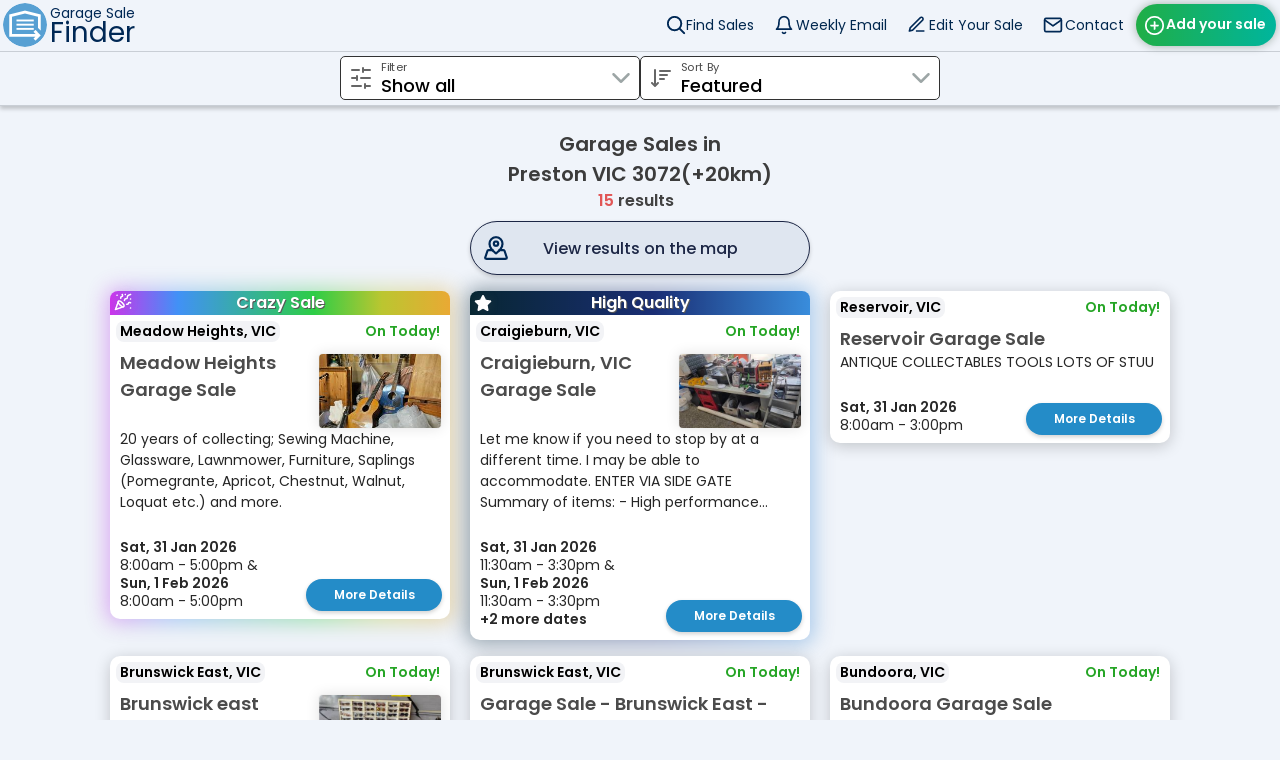

--- FILE ---
content_type: text/html; charset=UTF-8
request_url: https://www.garagesalefinder.net.au/browse/preston-vic-3072/20km
body_size: 8376
content:
<!DOCTYPE html>
<html lang="en">

        <head>
        
<meta charset="UTF-8" />
<title>Upcoming Garage Sales in Preston VIC 3072</title>
<meta name="description" content="Browse Garage Sales in Preston VIC 3072"/>
<meta name="keywords" content="garage sales in Preston VIC 3072 Australia, garage sale advertising, garage sale, yard sale, garage sales near me, garage sales this weekend"/>
<link rel="canonical" href="https://www.garagesalefinder.net.au/browse/preston-vic-3072/20km" />
<style>
/* poppins-regular - latin */
@font-face {
font-family: 'Poppins';
font-style: bold;
font-weight: 400;
font-display: swap;
src: local(''),
    url('https://www.garagesalefinder.net.au/fonts/poppins-v20-latin-regular.woff2') format('woff2'), /* Chrome 26+, Opera 23+, Firefox 39+ */
    url('https://www.garagesalefinder.net.au/fonts/poppins-v20-latin-regular.woff') format('woff'); /* Chrome 6+, Firefox 3.6+, IE 9+, Safari 5.1+ */
}
/* poppins-500 - latin */
@font-face {
font-family: 'Poppins';
font-style: normal;
font-weight: 500;
font-display: swap;
src: local(''),
    url('https://www.garagesalefinder.net.au/fonts/poppins-v20-latin-500.woff2') format('woff2'), /* Chrome 26+, Opera 23+, Firefox 39+ */
    url('https://www.garagesalefinder.net.au/fonts/poppins-v20-latin-500.woff') format('woff'); /* Chrome 6+, Firefox 3.6+, IE 9+, Safari 5.1+ */
}
/* poppins-600 - latin */
@font-face {
font-family: 'Poppins';
font-style: heavy;
font-weight: 600;
font-display: swap;
src: local(''),
    url('https://www.garagesalefinder.net.au/fonts/poppins-v20-latin-600.woff2') format('woff2'), /* Chrome 26+, Opera 23+, Firefox 39+ */
    url('https://www.garagesalefinder.net.au/fonts/poppins-v20-latin-600.woff') format('woff'); /* Chrome 6+, Firefox 3.6+, IE 9+, Safari 5.1+ */
}
</style>
<link href="/css/styles2-3-1-min.css" rel="stylesheet" type="text/css">
<meta name="viewport" content="width=device-width, initial-scale=1">
<meta property="og:title" content="Upcoming Garage Sales in Preston VIC 3072">
<meta property="og:description" content="Browse Garage Sales in Preston VIC 3072">
<meta property="og:image" content="https://www.garagesalefinder.net.au/favicons/favicon-310.png">
<link rel="shortcut icon" href="/favicons/favicon.ico" type="image/x-icon">
<link rel="icon" href="/favicons/favicon.ico" type="image/x-icon">
<link rel="apple-touch-icon" sizes="57x57" href="/favicons/favicon-57.png">
<link rel="apple-touch-icon" sizes="60x60" href="/favicons/favicon-60.png">
<link rel="apple-touch-icon" sizes="72x72" href="/favicons/favicon-72.png">
<link rel="apple-touch-icon" sizes="76x76" href="/favicons/favicon-76.png">
<link rel="apple-touch-icon" sizes="114x114" href="/favicons/favicon-114.png">
<link rel="apple-touch-icon" sizes="120x120" href="/favicons/favicon-120.png">
<link rel="apple-touch-icon" sizes="144x144" href="/favicons/favicon-144.png">
<link rel="apple-touch-icon" sizes="152x152" href="/favicons/favicon-152.png">
<link rel="apple-touch-icon" sizes="180x180" href="/favicons/favicon-180.png">
<link rel="icon" type="image/png" sizes="192x192"  href="/favicons/favicon-192.png">
<link rel="icon" type="image/png" sizes="32x32" href="/favicons/favicon-32.png">
<link rel="icon" type="image/png" sizes="96x96" href="/favicons/favicon-96.png">
<link rel="icon" type="image/png" sizes="16x16" href="/favicons/favicon-16.png">
<link rel="manifest" href="/favicons/manifest.json">
<meta name="msapplication-TileColor" content="#F0F4FA">
<meta name="msapplication-TileImage" content="/favicons/favicon-144.png">
<meta name="theme-color" content="#F0F4FA">
<script async src="https://pagead2.googlesyndication.com/pagead/js/adsbygoogle.js?client=ca-pub-7629994818609153"
                crossorigin="anonymous"></script>
	</head>

	<body class="dim">

		
<div id="badBrowserAlert">
It seems like you are using an outdated browser. To ensure the best browsing experience, we recommend updating your browser to the latest version. This will not only improve your security but also enable you to access all the features and functionality of this site. Please consider upgrading your browser for a smoother and more enjoyable experience.
<button class="button round pale close">X</button>
</div>

<div class="navbar-container">
    <div class="navbar" style="box-shadow: none;">
    <a href="/">
        <img height="44" width="44" class="logo" style="position: relative; z-index: 2;" src="/images/svg/logo.svg" alt="Garage Sale Finder Australia | Home">
        <div class="navbar-text-container">
            <div class="navbar-text-top">Garage Sale</div>
            <div class="navbar-text-bottom">Finder</div>
        </div>

    </a>
    <a class="button green post" style="" href="/advertise.php">Add your sale</a>

    <div class="post-sale-reminder" style="display: none;">
    Finish posting the sale you started
    <div class="reminder-remove" onclick="removeReminder(this);">Hide</div>
    </div>
    <div class="navbar-link-items">
        <a class="navbar-link find " href="/">
            Find Sales
            <div class="navbar-link-underline dark-blue "></div>
        </a>
        <a class="navbar-link subscribe " href="/subscribe">
            Weekly Email
            <div class="navbar-link-underline dark-blue "></div>
        </a>
        <a class="navbar-link edit " href="/edit">
            Edit Your Sale
            <div class="navbar-link-underline dark-blue "></div>
        </a>
        <a class="navbar-link contact " target="_self" href="/contact">
            Contact
            <div class="navbar-link-underline dark-blue "></div>
        </a>
    </div>

    <div class="navbar-menu-button" onclick="showHideMenu();">Menu</div>
    <div class="navbar-menu">
        
        <div class="menu-title">Menu</div>
            <a class="menu-link find" href="/">Find Sales</a>
            <a class="menu-link subscribe" href="/subscribe">Weekly Email</a>
            <a class="menu-link edit" href="/edit">Edit Your Sale</a>
            <a class="menu-link contact" href="/contact" target="_self">Contact</a>
            <a class="menu-link post" href="/advertise.php" style=>Add your sale</a>
        </div>


    
    </div>
</div>

<script>
var lastScrollTop = window.pageYOffset || document.documentElement.scrollTop;
var menuIsVisible = false;
if (/Mobi|Android/i.test(navigator.userAgent)){
    document.body.onscroll = function(e){
        //console.log("scroll");
        //if (ModalHelper.getIsModalVisible()) return;
        var navbar = document.getElementsByClassName('navbar')[0];
        var navbarExtra = document.getElementsByClassName('navbar extra')[0];

        var scrollTop = window.pageYOffset || document.documentElement.scrollTop;

        if (Math.abs(scrollTop - lastScrollTop) < 50) return;
        if (navbar){
            if (!menuIsVisible && scrollTop > 100 && scrollTop > lastScrollTop){
                navbar.style.top = "-51px";
            } else {
                navbar.style.top = "";
            }
        }
        if (navbarExtra){
            if (!menuIsVisible && scrollTop > 100 && scrollTop > lastScrollTop){
                navbarExtra.style.top = "0";
            } else {
                navbarExtra.style.top = "";
            }
        }

        lastScrollTop = scrollTop;
    }
}

function showHideMenu(){
    var menu = document.getElementsByClassName('navbar-menu')[0];
    var menuButton = document.getElementsByClassName('navbar-menu-button')[0];

    if (menuButton.innerText == "Menu"){
        menu.classList.add("visible");
        menuIsVisible = true;
        menuButton.innerText = "Close";
        menuButton.classList.add("close");
    } else {
        menu.classList.remove("visible");
        menuButton.innerText = "Menu";
        menuButton.classList.remove("close");
        menuIsVisible = false;
    }
    
}
function removeReminder(reminderElement){
    eraseCookie('hasUnfinishedListing');

    reminderElement.parentElement.style.display = "none";
}
</script>

        <div class="navbar-container browse">
            <div class="navbar extra browse">
                <div class="field-container navbar-action has-value selection">
                    <label for="selFilter">Filter</label>
                    <input id="selFilter" class="field-input selection" type="text"
                    value="Show all"
                    tabindex="1"
                    autocomplete="off"
                    autocapitalize="off" 
                    spellcheck="false" 
                    autocorrect="off"
                    data-value="0"
                    readonly
                    />
                    <div class="field-icon navbar-action filter"></div>
                    <div class="field-icon selection"></div>
                
                    <div class="popout-menu">
                        <div class="options">
                            <div class="select" value="0">Show all</div>
                            <div class="select" value="1">Today</div>
                            <div class="select" value="2">Tomorrow</div>
                            <div class="select" value="3">This week</div>
                        </div>
                    </div>
                </div>

                <div class="field-container navbar-action has-value selection">
                    <label for="selSort">Sort By</label>
                    <input id="selSort" class="field-input selection" type="text"
                    value="Featured"
                    tabindex="1"
                    autocomplete="off"
                    autocapitalize="off" 
                    spellcheck="false" 
                    autocorrect="off"
                    data-value="0"
                    readonly/>
                    <div class="field-icon navbar-action sort"></div>
                    <div class="field-icon selection"></div>
                    
                        <div class="popout-menu">
                            <div class="options">
                                <div class="select active" value="0">Featured</div>
                                <div class="select" value="1">Suburb(A-Z)</div>
                                <div class="select" value="2">Date(closest first)</div>
                                <div class="select" value="3">Most recent</div>

                            </div>
                        </div>
                </div>
            
            </div>


        </div>
        <br><h1>Garage Sales in<br>Preston VIC 3072(+20km)</h1><div class="result-text"><span id="sale-count" class="sale-count">15</span> results</div><span id="sale-hidden-count" class="sale-hidden-count"></span><br><a href="/garage-sales/preston-vic-3072/20km" class="button large white viewmap">View results on the map</a>            <br>
            <div id="scPager" class="segmented-control noselect hide">
                <div class="controls">
                <div class="segment" index="0">
                            <label for="page1">Page 1</label>
                            <input id="page1" type="radio" value="featured"/>
                            </div><div class="highlighter"><div class="fake-segment">Page 1</div></div>            
                
                </div>
            </div>
           <div class="sales-container" style="min-height: 400px; position: relative; margin-bottom: 20px;">
            
    <div id="gs_383019" class="gs-container bordered crazy" style=""
    data-gs-id="383019"
    data-date-short="On Today!"
    data-featured="1"
    data-url="/view/383019/"
    data-image-paths="/uploadedimages/04c8a698a6797cbac5c1096ea7760268/6979DFEC353D5.jpg,/uploadedimages/04c8a698a6797cbac5c1096ea7760268/6979DFEC3A7F7.jpg,/uploadedimages/04c8a698a6797cbac5c1096ea7760268/6979DFEC53A46.jpg,/uploadedimages/04c8a698a6797cbac5c1096ea7760268/6979E1FF741D5.jpg,/uploadedimages/04c8a698a6797cbac5c1096ea7760268/6979E1FF8DF0A.jpg,/uploadedimages/04c8a698a6797cbac5c1096ea7760268/6979E1FFC7994.jpg,/uploadedimages/04c8a698a6797cbac5c1096ea7760268/6979E1FFEAB38.jpg,/uploadedimages/04c8a698a6797cbac5c1096ea7760268/6979E20008805.jpg,/uploadedimages/04c8a698a6797cbac5c1096ea7760268/6979E20034E86.jpg,/uploadedimages/04c8a698a6797cbac5c1096ea7760268/6979E20098E54.jpg,/uploadedimages/04c8a698a6797cbac5c1096ea7760268/6979E200AF635.jpg,/uploadedimages/04c8a698a6797cbac5c1096ea7760268/6979E2010AA68.jpg"
    data-image-count="12"
    data-early-bird-warning="0"
    data-address-privacy="2"
    data-is-contactable="0"
    data-is-gt=""
    data-lat="-37.652027"
    data-lng="144.917507"
    data-icon="1"
    data-timestamp-added="1769595015"
    data-time-string="8:00am - 5:00pm"

    >
    <div class="header crazy" style="display:block">Crazy Sale</div>    <div class="gs-suburb">
    Meadow Heights, VIC
    </div>
    <div class="gs-nextdate thisweek">On Today!</div><br>
    <div class="gs-image-container featured">
        <img class="lazy" onclick="window.open('/view/383019/meadow-heights-garage-sale');" data-src="/uploadedimages/04c8a698a6797cbac5c1096ea7760268/6979DFEC353D5_thumb.jpg" alt="image" src="[data-uri]">
    </div>
    <div class="gs-title hasimage">
    Meadow Heights Garage Sale
    </div>
    <div class="gs-description-short">
    20 years of collecting; Sewing Machine, Glassware, Lawnmower, Furniture, Saplings (Pomegrante, Apricot, Chestnut, Walnut, Loquat etc.) and more.
    </div><br>
    <div class="gs-dates-container featured">
    <div class="gs-dates featured"><b>Sat, 31 Jan 2026</b><br>
8:00am - 5:00pm &<br><b>Sun, 1 Feb 2026</b><br>
8:00am - 5:00pm</div>
    </div>    <!-- <button class="button mylist">MyList</button> -->
    <a rel="opener" href="/view/383019/meadow-heights-garage-sale" class="button blue more-details featured" target="_blank">
    More Details
    </a>
    </div>
    <div id="gs_382771" class="gs-container bordered quality" style=""
    data-gs-id="382771"
    data-date-short="On Today!"
    data-featured="1"
    data-url="/view/382771/"
    data-image-paths="/uploadedimages/60e43b3a4604e4d359c111612db2bff2/696DA3FC78F7F.jpg,/uploadedimages/60e43b3a4604e4d359c111612db2bff2/696DA3FADABFC.jpg,/uploadedimages/60e43b3a4604e4d359c111612db2bff2/696DA3FAF0A5E.jpg,/uploadedimages/60e43b3a4604e4d359c111612db2bff2/696DA3FAF2557.jpg,/uploadedimages/60e43b3a4604e4d359c111612db2bff2/696DA3FB0199E.jpg,/uploadedimages/60e43b3a4604e4d359c111612db2bff2/696DA3FB0466E.jpg,/uploadedimages/60e43b3a4604e4d359c111612db2bff2/696DA3FB0E810.jpg,/uploadedimages/60e43b3a4604e4d359c111612db2bff2/696DA3FC5F84C.jpg,/uploadedimages/60e43b3a4604e4d359c111612db2bff2/696DA3FC6EC29.jpg,/uploadedimages/60e43b3a4604e4d359c111612db2bff2/696DA3FC7ABE1.jpg,/uploadedimages/60e43b3a4604e4d359c111612db2bff2/696DA3FC7C57C.jpg,/uploadedimages/60e43b3a4604e4d359c111612db2bff2/696DA3FC86AD5.jpg"
    data-image-count="12"
    data-early-bird-warning="1"
    data-address-privacy="1"
    data-is-contactable="1"
    data-is-gt=""
    data-lat="-37.570443"
    data-lng="144.928386"
    data-icon="1"
    data-timestamp-added="1768793156"
    data-time-string="11:30am - 3:30pm"

    >
    <div class="header quality" style="display:block">High Quality</div>    <div class="gs-suburb">
    Craigieburn, VIC
    </div>
    <div class="gs-nextdate thisweek">On Today!</div><br>
    <div class="gs-image-container featured">
        <img class="lazy" onclick="window.open('/view/382771/craigieburn-garage-sale');" data-src="/uploadedimages/60e43b3a4604e4d359c111612db2bff2/696DA3FC78F7F_thumb.jpg" alt="image" src="[data-uri]">
    </div>
    <div class="gs-title hasimage">
    Craigieburn, VIC Garage Sale
    </div>
    <div class="gs-description-short">
    Let me know if you need to stop by at a different time. I may be able to accommodate.

ENTER VIA SIDE GATE

Summary of items:
- High performance...
    </div><br>
    <div class="gs-dates-container featured">
    <div class="gs-dates featured"><b>Sat, 31 Jan 2026</b><br>
11:30am - 3:30pm &<br><b>Sun, 1 Feb 2026</b><br>
11:30am - 3:30pm<br><b>+2 more dates</b></div>
    </div>    <!-- <button class="button mylist">MyList</button> -->
    <a rel="opener" href="/view/382771/craigieburn-garage-sale" class="button blue more-details featured" target="_blank">
    More Details
    </a>
    </div>
    <div id="gs_382978" class="gs-container " style=""
    data-gs-id="382978"
    data-date-short="On Today!"
    data-featured="0"
    data-url="/view/382978/"
    data-image-paths=""
    data-image-count="0"
    data-early-bird-warning="1"
    data-address-privacy="3"
    data-is-contactable="0"
    data-is-gt=""
    data-lat="-37.727881"
    data-lng="144.999847"
    data-icon="1"
    data-timestamp-added="1769381888"
    data-time-string="8:00am - 3:00pm"

    >
    <div class="header " style="display:none"></div>    <div class="gs-suburb">
    Reservoir, VIC
    </div>
    <div class="gs-nextdate thisweek">On Today!</div><br>
    <div class="gs-title ">
    Reservoir Garage Sale
    </div>
    <div class="gs-description-short">
    ANTIQUE 
COLLECTABLES
TOOLS
LOTS OF STUU
    </div><br>
    <div class="gs-dates-container featured">
    <div class="gs-dates featured"><b>Sat, 31 Jan 2026</b><br>
8:00am - 3:00pm</div>
    </div>    <!-- <button class="button mylist">MyList</button> -->
    <a rel="opener" href="/view/382978/reservoir-garage-sale" class="button blue more-details featured" target="_blank">
    More Details
    </a>
    </div>
    <div id="gs_383031" class="gs-container " style=""
    data-gs-id="383031"
    data-date-short="On Today!"
    data-featured="0"
    data-url="/view/383031/"
    data-image-paths="/uploadedimages/ea48303eb0a8c4c55164c7753f4f6d81/697AD60CE760F.jpg,/uploadedimages/ea48303eb0a8c4c55164c7753f4f6d81/697AD60CE1062.jpg,/uploadedimages/ea48303eb0a8c4c55164c7753f4f6d81/697AD60CE5D96.jpg"
    data-image-count="3"
    data-early-bird-warning="0"
    data-address-privacy="0"
    data-is-contactable="1"
    data-is-gt=""
    data-lat="-37.767338"
    data-lng="144.972257"
    data-icon="1"
    data-timestamp-added="1769657919"
    data-time-string="9:00am - 4:00pm"

    >
    <div class="header " style="display:none"></div>    <div class="gs-suburb">
    Brunswick East, VIC
    </div>
    <div class="gs-nextdate thisweek">On Today!</div><br>
    <div class="gs-image-container featured">
        <img class="lazy" onclick="window.open('/view/383031/brunswick-east-garage-sale');" data-src="/uploadedimages/ea48303eb0a8c4c55164c7753f4f6d81/697AD60CE760F_thumb.jpg" alt="image" src="[data-uri]">
    </div>
    <div class="gs-title hasimage">
    Brunswick east Garage Sale
    </div>
    <div class="gs-description-short">
    Massive Garage Sale - Everything must go! 
357 Lygon St, Brunswick East
Saturday 31st January 
9am-4pm

Sunglasses 🕶️ 
Huge selection of BRAND...
    </div><br>
    <div class="gs-dates-container featured">
    <div class="gs-dates featured"><b>Sat, 31 Jan 2026</b><br>
9:00am - 4:00pm</div>
    </div>    <!-- <button class="button mylist">MyList</button> -->
    <a rel="opener" href="/view/383031/brunswick-east-garage-sale" class="button blue more-details featured" target="_blank">
    More Details
    </a>
    </div>
    <div id="gs_383028" class="gs-container " style=""
    data-gs-id="383028"
    data-date-short="On Today!"
    data-featured="0"
    data-url="/view/383028/"
    data-image-paths=""
    data-image-count="0"
    data-early-bird-warning="0"
    data-address-privacy="0"
    data-is-contactable="0"
    data-is-gt="1"
    data-lat="-37.774104"
    data-lng="144.973823"
    data-icon="1"
    data-timestamp-added="1769648414"
    data-time-string="8:00am - 4:00pm"

    >
    <div class="header " style="display:none"></div>    <div class="gs-suburb">
    Brunswick East, VIC
    </div>
    <div class="gs-nextdate thisweek">On Today!</div><br>
    <div class="gs-title ">
    Garage Sale - Brunswick East - Sat 31st Jan
    </div>
    <div class="gs-description-short">
    Garage Sale – Saturday 31st January | 8am–4pm

Large garage sale with a great mix of collectable and everyday items.

📷 Vintage film camera...
    </div><br>
    <div class="gs-dates-container featured">
    <div class="gs-dates featured"><b>Sat, 31 Jan 2026</b><br>
8:00am - 4:00pm</div>
    </div>    <!-- <button class="button mylist">MyList</button> -->
    <a rel="opener" href="/view/383028/brunswick-east-garage-sale" class="button blue more-details featured" target="_blank">
    More Details
    </a>
    </div>
    <div id="gs_383112" class="gs-container " style=""
    data-gs-id="383112"
    data-date-short="On Today!"
    data-featured="0"
    data-url="/view/383112/"
    data-image-paths=""
    data-image-count="0"
    data-early-bird-warning="0"
    data-address-privacy="2"
    data-is-contactable="1"
    data-is-gt=""
    data-lat="-37.692279"
    data-lng="145.074707"
    data-icon="1"
    data-timestamp-added="1769806616"
    data-time-string="8:00am - 3:00pm"

    >
    <div class="header " style="display:none"></div>    <div class="gs-suburb">
    Bundoora, VIC
    </div>
    <div class="gs-nextdate thisweek">On Today!</div><br>
    <div class="gs-title ">
    Bundoora Garage Sale
    </div>
    <div class="gs-description-short">
    Something for everyone 
    </div><br>
    <div class="gs-dates-container featured">
    <div class="gs-dates featured"><b>Sat, 31 Jan 2026</b><br>
8:00am - 3:00pm</div>
    </div>    <!-- <button class="button mylist">MyList</button> -->
    <a rel="opener" href="/view/383112/bundoora-garage-sale" class="button blue more-details featured" target="_blank">
    More Details
    </a>
    </div>
                        <div class="ad-wrapper">
                        <!-- Horizontal -->
                        <ins class="adsbygoogle"
                            style="display:block"
                            data-ad-client="ca-pub-7629994818609153"
                            data-ad-slot="2144998838"
                            data-ad-format="auto"
                            data-full-width-responsive="true">
                        </ins><script>(adsbygoogle = window.adsbygoogle || []).push({});</script></div>
    <div id="gs_382946" class="gs-container " style=""
    data-gs-id="382946"
    data-date-short="On Today!"
    data-featured="0"
    data-url="/view/382946/"
    data-image-paths="/uploadedimages/55b7f4ead9bb5f7d5034da8ea10705d7/697C7486D25E4.jpg,/uploadedimages/55b7f4ead9bb5f7d5034da8ea10705d7/697C7486F2FD1.jpg"
    data-image-count="2"
    data-early-bird-warning="1"
    data-address-privacy="1"
    data-is-contactable="1"
    data-is-gt=""
    data-lat="-37.823295"
    data-lng="145.053929"
    data-icon="1"
    data-timestamp-added="1769229534"
    data-time-string="8:00am - 2:00pm"

    >
    <div class="header " style="display:none"></div>    <div class="gs-suburb">
    Hawthorn East, VIC
    </div>
    <div class="gs-nextdate thisweek">On Today!</div><br>
    <div class="gs-image-container featured">
        <img class="lazy" onclick="window.open('/view/382946/hawthorn-east-garage-sale');" data-src="/uploadedimages/55b7f4ead9bb5f7d5034da8ea10705d7/697C7486D25E4_thumb.jpg" alt="image" src="[data-uri]">
    </div>
    <div class="gs-title hasimage">
    Hawthorn Garage Sale
    </div>
    <div class="gs-description-short">
    Bric n brac 
Jewellery 
Vintage glass 
Books 
Perfume
Children’s clothes 
Kitchen items 
Vintage vases 
Toys 
Branded clothing 
Antiques 
    </div><br>
    <div class="gs-dates-container featured">
    <div class="gs-dates featured"><b>Sat, 31 Jan 2026</b><br>
8:00am - 2:00pm</div>
    </div>    <!-- <button class="button mylist">MyList</button> -->
    <a rel="opener" href="/view/382946/hawthorn-east-garage-sale" class="button blue more-details featured" target="_blank">
    More Details
    </a>
    </div>
    <div id="gs_383098" class="gs-container " style=""
    data-gs-id="383098"
    data-date-short="On Today!"
    data-featured="0"
    data-url="/view/383098/"
    data-image-paths="/uploadedimages/1f0198660d6b4fa3dc4c141510e49cd7/697C6A19C2A64.jpg,/uploadedimages/1f0198660d6b4fa3dc4c141510e49cd7/697C6A19D0328.jpg,/uploadedimages/1f0198660d6b4fa3dc4c141510e49cd7/697C6A1A0B283.jpg"
    data-image-count="3"
    data-early-bird-warning="0"
    data-address-privacy="2"
    data-is-contactable="1"
    data-is-gt=""
    data-lat="-37.795178"
    data-lng="144.882932"
    data-icon="1"
    data-timestamp-added="1769764006"
    data-time-string="8:00am - 12:00pm"

    >
    <div class="header " style="display:none"></div>    <div class="gs-suburb">
    Footscray, VIC
    </div>
    <div class="gs-nextdate thisweek">On Today!</div><br>
    <div class="gs-image-container featured">
        <img class="lazy" onclick="window.open('/view/383098/footscray-garage-sale');" data-src="/uploadedimages/1f0198660d6b4fa3dc4c141510e49cd7/697C6A19C2A64_thumb.jpg" alt="image" src="[data-uri]">
    </div>
    <div class="gs-title hasimage">
    Home Furniture &amp; Garage Sale
    </div>
    <div class="gs-description-short">
    Vacate sale, home furniture. Make an offer. All items must go. 
    </div><br>
    <div class="gs-dates-container featured">
    <div class="gs-dates featured"><b>Sat, 31 Jan 2026</b><br>
8:00am - 12:00pm</div>
    </div>    <!-- <button class="button mylist">MyList</button> -->
    <a rel="opener" href="/view/383098/footscray-garage-sale" class="button blue more-details featured" target="_blank">
    More Details
    </a>
    </div>
    <div id="gs_383063" class="gs-container " style=""
    data-gs-id="383063"
    data-date-short="On Today!"
    data-featured="0"
    data-url="/view/383063/"
    data-image-paths=""
    data-image-count="0"
    data-early-bird-warning="0"
    data-address-privacy="0"
    data-is-contactable="0"
    data-is-gt="1"
    data-lat="-37.892537"
    data-lng="145.037298"
    data-icon="1"
    data-timestamp-added="1769734827"
    data-time-string="8:00am - 2:00pm"

    >
    <div class="header " style="display:none"></div>    <div class="gs-suburb">
    Glen Huntly, VIC
    </div>
    <div class="gs-nextdate thisweek">On Today!</div><br>
    <div class="gs-title ">
    Garage sale,  Glen Huntly, Saturday Jan 31, 8am - 2pm
    </div>
    <div class="gs-description-short">
    Garage sale Saturday 31 Jan 8am - 2pm
3/148 Booran Rd Glen Huntly, sale will be under the carport just around the corner on Hawson Ave
Furniture,...
    </div><br>
    <div class="gs-dates-container featured">
    <div class="gs-dates featured"><b>Sat, 31 Jan 2026</b><br>
8:00am - 2:00pm</div>
    </div>    <!-- <button class="button mylist">MyList</button> -->
    <a rel="opener" href="/view/383063/glen-huntly-garage-sale" class="button blue more-details featured" target="_blank">
    More Details
    </a>
    </div>
    <div id="gs_383095" class="gs-container " style=""
    data-gs-id="383095"
    data-date-short="On Today!"
    data-featured="0"
    data-url="/view/383095/"
    data-image-paths=""
    data-image-count="0"
    data-early-bird-warning="0"
    data-address-privacy="0"
    data-is-contactable="0"
    data-is-gt="1"
    data-lat="-37.87038"
    data-lng="144.823349"
    data-icon="1"
    data-timestamp-added="1769763681"
    data-time-string="8:00am - 2:00pm"

    >
    <div class="header " style="display:none"></div>    <div class="gs-suburb">
    Altona, VIC
    </div>
    <div class="gs-nextdate thisweek">On Today!</div><br>
    <div class="gs-title ">
    Garage Sale
    </div>
    <div class="gs-description-short">
    Garage Sale
31st January 2026

174 QUEEN STREET
ALTONA 3018

8am to 2pm
Range of homewares
Kitchenware
Bedding and Manchester
Good quality clothing...
    </div><br>
    <div class="gs-dates-container featured">
    <div class="gs-dates featured"><b>Sat, 31 Jan 2026</b><br>
8:00am - 2:00pm</div>
    </div>    <!-- <button class="button mylist">MyList</button> -->
    <a rel="opener" href="/view/383095/altona-garage-sale" class="button blue more-details featured" target="_blank">
    More Details
    </a>
    </div>
    <div id="gs_383056" class="gs-container " style=""
    data-gs-id="383056"
    data-date-short="On Today!"
    data-featured="0"
    data-url="/view/383056/"
    data-image-paths=""
    data-image-count="0"
    data-early-bird-warning="0"
    data-address-privacy="0"
    data-is-contactable="0"
    data-is-gt="1"
    data-lat="-37.777052"
    data-lng="145.100876"
    data-icon="1"
    data-timestamp-added="1769720424"
    data-time-string=""

    >
    <div class="header " style="display:none"></div>    <div class="gs-suburb">
    Bulleen, VIC
    </div>
    <div class="gs-nextdate thisweek">On Today!</div><br>
    <div class="gs-title ">
    GARAGE SALE BULLEEN
    </div>
    <div class="gs-description-short">
    GARAGE SALE
WHEN: SATURDAY 31ST JANUARY
WHERE: 24 LINDSAY ST BULLEEN.
TIME: 8.30 TO NOON
CASH ONLY.

A LOT OF TOOLS AND HOUSEHOLD ITEMS.
    </div><br>
    <div class="gs-dates-container featured">
    <div class="gs-dates featured"><b>Sat, 31 Jan 2026</b><br>
 &<br><b>Sun, 1 Feb 2026</b><br>
</div>
    </div>    <!-- <button class="button mylist">MyList</button> -->
    <a rel="opener" href="/view/383056/bulleen-garage-sale" class="button blue more-details featured" target="_blank">
    More Details
    </a>
    </div>
    <div id="gs_383011" class="gs-container " style=""
    data-gs-id="383011"
    data-date-short="Tomorrow"
    data-featured="0"
    data-url="/view/383011/"
    data-image-paths="/uploadedimages/778710c10e87ee8af92765024623a7ae/697984E723D68.jpg"
    data-image-count="1"
    data-early-bird-warning="0"
    data-address-privacy="2"
    data-is-contactable="1"
    data-is-gt=""
    data-lat="-37.761144"
    data-lng="144.911657"
    data-icon="1"
    data-timestamp-added="1769571617"
    data-time-string="9:00am - 4:00pm"

    >
    <div class="header " style="display:none"></div>    <div class="gs-suburb">
    Moonee Ponds, VIC
    </div>
    <div class="gs-nextdate thisweek">Tomorrow</div><br>
    <div class="gs-image-container featured">
        <img class="lazy" onclick="window.open('/view/383011/moonee-ponds-garage-sale');" data-src="/uploadedimages/778710c10e87ee8af92765024623a7ae/697984E723D68_thumb.jpg" alt="image" src="[data-uri]">
    </div>
    <div class="gs-title hasimage">
    Moonee Ponds Garage Sale
    </div>
    <div class="gs-description-short">
    Multi-Item Garage Sale – Great Bargains!
Selling a wide variety of items including clothing, books, accessories, home décor, and furniture. Clean,...
    </div><br>
    <div class="gs-dates-container featured">
    <div class="gs-dates featured"><b>Sun, 1 Feb 2026</b><br>
9:00am - 4:00pm</div>
    </div>    <!-- <button class="button mylist">MyList</button> -->
    <a rel="opener" href="/view/383011/moonee-ponds-garage-sale" class="button blue more-details featured" target="_blank">
    More Details
    </a>
    </div>
                        <div class="ad-wrapper">
                        <!-- Horizontal -->
                        <ins class="adsbygoogle"
                            style="display:block"
                            data-ad-client="ca-pub-7629994818609153"
                            data-ad-slot="2144998838"
                            data-ad-format="auto"
                            data-full-width-responsive="true">
                        </ins><script>(adsbygoogle = window.adsbygoogle || []).push({});</script></div>
    <div id="gs_382844" class="gs-container " style=""
    data-gs-id="382844"
    data-date-short="Tomorrow"
    data-featured="0"
    data-url="/view/382844/"
    data-image-paths="/uploadedimages/ef3916fbdb8ee638af8b336cabf31fd5/6971A9B4A94B2.jpg,/uploadedimages/ef3916fbdb8ee638af8b336cabf31fd5/6971A9B536074.jpg,/uploadedimages/ef3916fbdb8ee638af8b336cabf31fd5/6971A9B58DC63.jpg"
    data-image-count="3"
    data-early-bird-warning="0"
    data-address-privacy="0"
    data-is-contactable="1"
    data-is-gt=""
    data-lat="-37.792842"
    data-lng="145.132396"
    data-icon="1"
    data-timestamp-added="1769056770"
    data-time-string="9:00am - 3:00pm"

    >
    <div class="header " style="display:none"></div>    <div class="gs-suburb">
    Doncaster, VIC
    </div>
    <div class="gs-nextdate thisweek">Tomorrow</div><br>
    <div class="gs-image-container featured">
        <img class="lazy" onclick="window.open('/view/382844/doncaster-garage-sale');" data-src="/uploadedimages/ef3916fbdb8ee638af8b336cabf31fd5/6971A9B4A94B2_thumb.jpg" alt="image" src="[data-uri]">
    </div>
    <div class="gs-title hasimage">
    Doncaster Garage Sale
    </div>
    <div class="gs-description-short">
    Kid&#039;s toy, woman and kid&#039;s new shoes, clothes ,pants and shorts.
Garden flower plants and apricot trees .
New dairy books, new air...
    </div><br>
    <div class="gs-dates-container featured">
    <div class="gs-dates featured"><b>Sun, 1 Feb 2026</b><br>
9:00am - 3:00pm</div>
    </div>    <!-- <button class="button mylist">MyList</button> -->
    <a rel="opener" href="/view/382844/doncaster-garage-sale" class="button blue more-details featured" target="_blank">
    More Details
    </a>
    </div>
    <div id="gs_382990" class="gs-container bordered moving" style=""
    data-gs-id="382990"
    data-date-short="Saturday 7th"
    data-featured="1"
    data-url="/view/382990/"
    data-image-paths="/uploadedimages/2b26a6afa8456c73806b9fc9c6f8ac34/6977537AC22A4.jpg,/uploadedimages/2b26a6afa8456c73806b9fc9c6f8ac34/6977559F94BD7.jpg"
    data-image-count="2"
    data-early-bird-warning="1"
    data-address-privacy="1"
    data-is-contactable="1"
    data-is-gt=""
    data-lat="-37.803681"
    data-lng="145.069066"
    data-icon="1"
    data-timestamp-added="1769428575"
    data-time-string="8:30am - 3:00pm"

    >
    <div class="header moving" style="display:block">Moving Sale</div>    <div class="gs-suburb">
    Balwyn, VIC
    </div>
    <div class="gs-nextdate later">Saturday 7th</div><br>
    <div class="gs-image-container featured">
        <img class="lazy" onclick="window.open('/view/382990/balwyn-garage-sale');" data-src="/uploadedimages/2b26a6afa8456c73806b9fc9c6f8ac34/6977537AC22A4_thumb.jpg" alt="image" src="[data-uri]">
    </div>
    <div class="gs-title hasimage">
    Balwyn Garage Sale
    </div>
    <div class="gs-description-short">
    MOVING Garage Sale!!
Lots of good quality clothes, shoes, bags
Tools 
Plants 
Board games 
Furniture 

    </div><br>
    <div class="gs-dates-container featured">
    <div class="gs-dates featured"><b>Sat, 7 Feb 2026</b><br>
8:30am - 3:00pm</div>
    </div>    <!-- <button class="button mylist">MyList</button> -->
    <a rel="opener" href="/view/382990/balwyn-garage-sale" class="button blue more-details featured" target="_blank">
    More Details
    </a>
    </div>
    <div id="gs_383116" class="gs-container " style=""
    data-gs-id="383116"
    data-date-short="Sunday 22nd"
    data-featured="0"
    data-url="/view/383116/"
    data-image-paths=""
    data-image-count="0"
    data-early-bird-warning="1"
    data-address-privacy="3"
    data-is-contactable="1"
    data-is-gt=""
    data-lat="-37.802321"
    data-lng="144.955785"
    data-icon="1"
    data-timestamp-added="1769810776"
    data-time-string="9:00am - 2:00pm"

    >
    <div class="header " style="display:none"></div>    <div class="gs-suburb">
    North Melbourne, VIC
    </div>
    <div class="gs-nextdate later">Sunday 22nd</div><br>
    <div class="gs-title ">
    North melbourne Garage Sale
    </div>
    <div class="gs-description-short">
    Clothing and knick-knacks. 
    </div><br>
    <div class="gs-dates-container featured">
    <div class="gs-dates featured"><b>Sun, 22 Feb 2026</b><br>
9:00am - 2:00pm</div>
    </div>    <!-- <button class="button mylist">MyList</button> -->
    <a rel="opener" href="/view/383116/north-melbourne-garage-sale" class="button blue more-details featured" target="_blank">
    More Details
    </a>
    </div>
<br><div class="top-ad" id="disable-ads" style="">disable ads</div></div><div class="card nearby-suburbs left-align">
                    <h1>Nearby Suburbs</h1>
                    <br><a class="suburb-link" href="/browse/preston-vic-3072/20km">Preston VIC</a> <a class="suburb-link" href="/browse/thornbury-vic-3071/20km">Thornbury VIC</a> <a class="suburb-link" href="/browse/bellfield-vic-3081/20km">Bellfield VIC</a> <a class="suburb-link" href="/browse/heidelberg-west-vic-3081/20km">Heidelberg West VIC</a> <a class="suburb-link" href="/browse/reservoir-vic-3073/20km">Reservoir VIC</a> <a class="suburb-link" href="/browse/northcote-vic-3070/20km">Northcote VIC</a> <a class="suburb-link" href="/browse/kingsbury-vic-3083/20km">Kingsbury VIC</a> <a class="suburb-link" href="/browse/heidelberg-heights-vic-3081/20km">Heidelberg Heights VIC</a> <a class="suburb-link" href="/browse/coburg-vic-3058/20km">Coburg VIC</a> <a class="suburb-link" href="/browse/brunswick-east-vic-3057/20km">Brunswick East VIC</a> <a class="suburb-link" href="/browse/coburg-north-vic-3058/20km">Coburg North VIC</a> <a class="suburb-link" href="/browse/ivanhoe-vic-3079/20km">Ivanhoe VIC</a> <a class="suburb-link" href="/browse/alphington-vic-3078/20km">Alphington VIC</a> <a class="suburb-link" href="/browse/fairfield-vic-3078/20km">Fairfield VIC</a> <a class="suburb-link" href="/browse/brunswick-vic-3056/20km">Brunswick VIC</a> <a class="suburb-link" href="/browse/fitzroy-north-vic-3068/20km">Fitzroy North VIC</a> <a class="suburb-link" href="/browse/rosanna-vic-3084/20km">Rosanna VIC</a> <a class="suburb-link" href="/browse/eaglemont-vic-3084/20km">Eaglemont VIC</a> <a class="suburb-link" href="/browse/fawkner-vic-3060/20km">Fawkner VIC</a> <a class="suburb-link" href="/browse/clifton-hill-vic-3068/20km">Clifton Hill VIC</a> <a class="suburb-link" href="/browse/heidelberg-vic-3084/20km">Heidelberg VIC</a> <a class="suburb-link" href="/browse/princes-hill-vic-3054/20km">Princes Hill VIC</a> <a class="suburb-link" href="/browse/ivanhoe-east-vic-3079/20km">Ivanhoe East VIC</a> <a class="suburb-link" href="/browse/carlton-north-vic-3054/20km">Carlton North VIC</a> <a class="suburb-link" href="/browse/macleod-vic-3085/20km">Macleod VIC</a> <a class="suburb-link" href="/browse/pascoe-vale-south-vic-3044/20km">Pascoe Vale South VIC</a> <a class="suburb-link" href="/browse/hadfield-vic-3046/20km">Hadfield VIC</a> <a class="suburb-link" href="/browse/bundoora-vic-3083/20km">Bundoora VIC</a> <a class="suburb-link" href="/browse/thomastown-vic-3074/20km">Thomastown VIC</a> <a class="suburb-link" href="/browse/kew-east-vic-3102/20km">Kew East VIC</a> <a class="suburb-link" href="/browse/brunswick-west-vic-3055/20km">Brunswick West VIC</a> <a class="suburb-link" href="/browse/pascoe-vale-vic-3044/20km">Pascoe Vale VIC</a> <a class="suburb-link" href="/browse/kew-vic-3101/20km">Kew VIC</a> <a class="suburb-link" href="/browse/abbotsford-vic-3067/20km">Abbotsford VIC</a> <a class="suburb-link" href="/browse/collingwood-vic-3066/20km">Collingwood VIC</a> <a class="suburb-link" href="/browse/fitzroy-vic-3065/20km">Fitzroy VIC</a> <a class="suburb-link" href="/browse/parkville-vic-3052/20km">Parkville VIC</a> <a class="suburb-link" href="/browse/bulleen-vic-3105/20km">Bulleen VIC</a> <a class="suburb-link" href="/browse/viewbank-vic-3084/20km">Viewbank VIC</a> <a class="suburb-link" href="/browse/carlton-vic-3053/20km">Carlton VIC</a> <a class="suburb-link" href="/browse/watsonia-vic-3087/20km">Watsonia VIC</a> <a class="suburb-link" href="/browse/yallambie-vic-3085/20km">Yallambie VIC</a> <a class="suburb-link" href="/browse/travancore-vic-3032/20km">Travancore VIC</a> <a class="suburb-link" href="/browse/strathmore-vic-3041/20km">Strathmore VIC</a> <a class="suburb-link" href="/browse/north-melbourne-vic-3051/20km">North Melbourne VIC</a> <a class="suburb-link" href="/browse/glenroy-vic-3046/20km">Glenroy VIC</a> <a class="suburb-link" href="/browse/lalor-vic-3075/20km">Lalor VIC</a> <a class="suburb-link" href="/browse/moonee-ponds-vic-3039/20km">Moonee Ponds VIC</a> <a class="suburb-link" href="/browse/watsonia-north-vic-3087/20km">Watsonia North VIC</a> <a class="suburb-link" href="/browse/east-melbourne-vic-3002/20km">East Melbourne VIC</a> </div><br><br>        <div id="modal-fullview" class="modal close-action fade-in">
        <div class="modal-container scrollable close-action">
                    </div>
        </div>


<!-- Message Host Modal -->

<!-- Alert Modal -->

<div id="modal-alert" class="modal close-action">
    <div class="modal-container scrollable">
    <div class="modal-content">
        <div class="card alert" data-animate="pop">
            <img id="modal-alert-image" src="[data-uri]" alt="image" style="vertical-align:middle" width="80" height="80">
            <div class="alert-message"></div>
            <button class="modal-button button large green close-action">OK</button>
        </div>
    </div>
    </div>
</div>

<!-- Subscribe Modal -->

<div id="modal-subscribe" class="modal close-action">
    <div class="modal-container scrollable close-action">
    <div class="modal-content pop">
        <div class="card form">
            <div class="button round red modal-back close-action"></div>
            <div class="modal-back-text">Close</div>
            <br>
            <redLarge>There doesn't seem to be any sales in this area for now</redLarge
            ><br><b>Subscribe to the weekly email</b>
            <br><img src="/images/svg/check.svg" style="vertical-align:middle;" alt="add" width="auto" height="24"> Get notified when sales are in <b>Preston VIC 3072</b>
            <br><img src="/images/svg/check.svg" style="vertical-align:middle;" alt="add" width="auto" height="24"> It is completely free
            <br><img src="/images/svg/check.svg" style="vertical-align:middle;" alt="add" width="auto" height="24"> Unsubscribe at any time
            <br>

            <div class="field-container noicon">
                <label for="sEmail">You email address</label>
                <input tabindex="1" class="field-input submittable" id="sEmail" type="email" name="sEmail"
                autocapitalize="off" 
                spellcheck="false" 
                autocorrect="off"
                enterkeyhint="go"/>
                <div class="field-button clear"></div>
            </div>
            <br>
            <div id="statusText" class="status-text"></div>
            <input type="hidden" name="sLocation" value="Preston VIC 3072">
            <button type="button" id="subscribeButton" class="button large subscribe blue">Subscribe Free</button>
            <br>
            <a href="/">Home</a>
            <br>
        </div>
    </div>
    </div>
</div>


<!-- Footer -->
<footer>
        <a class="footer-link-light" href="/advertise">
        Advertise your Garage Sale
    </a>
    <a class="footer-link-light" href="/edit">
        Edit your Garage Sale
    </a>
    <a class="footer-link-light" href="/subscribe">
        Weekly Email
    </a>
    <a class="footer-link-light" href="/changelog.php">
        Update Notes
    </a>
    <br>
    <br>
    <br>
    Garage Sale Finder Australia
    <br></footer>

        <script defer src="/javascript/app2-3-1-min.js"></script>

        <script>
        window.addEventListener("load", ()=>{
            console.log("dom loaded");
            Browse.init({
                location : "Preston VIC 3072",
                radius : 20,
                totalSalesWithoutFilter : 15,
                showSubscribeModalOnLoad : false,
                vId : "1697d48f2ac89f"
            });
        })
        </script>
	</body>
	
</html>


--- FILE ---
content_type: text/html; charset=utf-8
request_url: https://www.google.com/recaptcha/api2/aframe
body_size: 267
content:
<!DOCTYPE HTML><html><head><meta http-equiv="content-type" content="text/html; charset=UTF-8"></head><body><script nonce="XrX3WokELkEXWoBg03omXg">/** Anti-fraud and anti-abuse applications only. See google.com/recaptcha */ try{var clients={'sodar':'https://pagead2.googlesyndication.com/pagead/sodar?'};window.addEventListener("message",function(a){try{if(a.source===window.parent){var b=JSON.parse(a.data);var c=clients[b['id']];if(c){var d=document.createElement('img');d.src=c+b['params']+'&rc='+(localStorage.getItem("rc::a")?sessionStorage.getItem("rc::b"):"");window.document.body.appendChild(d);sessionStorage.setItem("rc::e",parseInt(sessionStorage.getItem("rc::e")||0)+1);localStorage.setItem("rc::h",'1769818357522');}}}catch(b){}});window.parent.postMessage("_grecaptcha_ready", "*");}catch(b){}</script></body></html>

--- FILE ---
content_type: image/svg+xml
request_url: https://www.garagesalefinder.net.au/images/svg/arrow-left.svg
body_size: 26
content:
<?xml version="1.0" standalone="yes"?><svg xmlns="http://www.w3.org/2000/svg" stroke="#666" height="24(null)" style="zoom: 1;" stroke-width="2" width="24(null)" class="feather feather-arrow-left" fill="none" stroke-linecap="round" stroke-linejoin="round" viewBox="0 0 24 24"><line x1="19" y1="12" x2="5" y2="12"></line><polyline points="12 19 5 12 12 5"></polyline></svg>

--- FILE ---
content_type: application/javascript
request_url: https://www.garagesalefinder.net.au/javascript/app2-3-1-min.js
body_size: 30300
content:
let Message=(()=>{function a(){var e=document.getElementById("btnSendMessage");e.innerHTML='<div class="lds-ring"><div></div><div></div><div></div><div></div></div>',e.disabled=!0}function o(e){var t=document.getElementById("btnSendMessage");t.innerHTML=e?"Message Sent":"Send Message",t.disabled=e}return{sendToGSF:function(){var e,t,n;FormValidator.isValid.contact()&&(e=document.getElementById("cName"),t=document.getElementById("cEmail"),n=document.getElementById("cMessage"),a(),HttpRequest.post("/api/json/sendmail_json.php",{isJSON:!0,data:"name="+e.value+"&email="+t.value+"&message="+n.value+"&g-recaptcha-response="+recaptchaResponse,onsuccess:function(e){Modal.show({id:"modal-alert",type:"MODAL_ALERT",alertType:"SUCCESS",message:e.info}),o(!1),grecaptcha.reset()},onerror:function(e){Modal.show({id:"modal-alert",type:"MODAL_ALERT",alertType:"ERROR",message:e.failure_reason}),o(!1),grecaptcha.reset()}}))},sendToHost:function(){var e,t,n,s;FormValidator.isValid.contact()&&(e=document.getElementById("cName"),t=document.getElementById("cEmail"),n=document.getElementById("cMessage"),s=document.getElementById("saleid"),a(),HttpRequest.post("/api/json/sendmessagehost_json.php",{isJSON:!0,data:"name="+e.value+"&email="+t.value+"&message="+n.value+"&saleId="+s.value+"&g-recaptcha-response="+recaptchaResponse,onsuccess:function(e){Modal.closeCurrent(),setTimeout(function(){Modal.show({id:"modal-alert",type:"MODAL_ALERT",alertType:"SUCCESS",message:e.info})},500),o(!1),grecaptcha.reset()},onerror:function(e){Modal.show({id:"modal-alert",type:"MODAL_ALERT",alertType:"ERROR",message:e.failure_reason}),o(!1),grecaptcha.reset()}}))}}})(),HttpRequest=(()=>{function n(e,t,n){var s=new XMLHttpRequest;s.onreadystatechange=function(){var e;4==this.readyState&&(200==this.status?n.isJSON?(e=(e=>{try{var t=JSON.parse(e);if(t&&"object"==typeof t)return t}catch(e){}return!1})(this.responseText))?e.success?n.onsuccess&&n.onsuccess(e):n.onerror&&n.onerror(e):n.onerror&&n.onerror({failure_reason:"Invalid response from server",server_response:this.responseText}):n.onsuccess&&n.onsuccess(this.responseText):n.onerror&&n.onerror({failure_reason:"Connection error",server_response:this.status}))},s.open(e,encodeURI(t),!0),"POST"==e?(s.setRequestHeader("Content-type","application/x-www-form-urlencoded"),s.send(n.data)):s.send()}return{get:function(e,t){n("GET",e,t)},post:function(e,t){n("POST",e,t)}}})(),AutoComplete=(()=>{function e(e){{let t=o||a;var n,s;""!==c&&t.value.startsWith(c)||(0<t.value.length?(n=t.value,s="txtSuburbAll"==t.id?"&suburbsOnly=1":"",HttpRequest.get("/api/json/suggestions_json.php?q="+n+s,{isJSON:!0,onsuccess:function(e){l=e.suburbs,c=0==l.length&&t.value.length>=c.length?t.value:"",u(t)}})):m.parentElement.style.display="none",r=t.value.length)}}function t(e){var t=o||a;0<t.value.length&&u(t)}let l=[],a,o,r,d,m,c="",n=function(e){d=e.currentTarget||e,m=document.getElementById(d.id+"-options");let t=d.value;if(!t)return!1;t=(t=t.replace(/[,]/gi,"")).replace(/`|‘|’/g,"'");var n=document.createElement("div");let s=0;for(i=0;i<l.length;i++){var a=document.createElement("div"),o=(a.className="location-select",a.setAttribute("value",l[i]),new RegExp("("+t+")","i")),o=l[i].replace(o,'<strong style="pointer-events: none;">$1</strong>');if(a.innerHTML=o,a.value=l[i],n.appendChild(a),15<++s)break}if(0!=s){m.innerHTML=n.innerHTML,m.parentElement.style.display="block",m.scrollTop=0,d.addEventListener("keydown",y);for(let e=0;e<m.childNodes.length;e++)m.childNodes[e].addEventListener("click",h);document.addEventListener("click",f)}};function u(e){n(e)}function g(e){for(let e=0;e<m.children.length;e++)m.children[e].classList.remove("active");e.classList.add("active")}function p(){m.parentElement.style.display="none",m.innerHTML="",d.removeEventListener("keydown",y);for(let e=0;e<m.childNodes.length;e++)m.childNodes[e].removeEventListener("click",h);document.removeEventListener("click",f)}let h=function(e){e=e.target;g(e),d.value=e.getAttribute("value"),e.classList.add("active"),setTimeout(function(){p()},120)},y=function(e){var t=(()=>{for(let e=0;e<m.children.length;e++)if(m.children[e].classList.contains("active"))return m.children[e];return null})();let n;var s,a=e.charCode||e.keyCode||e.key||e.code||0;"38"==a||"ArrowUp"==a?(null===t||t==m.firstElementChild?(n=m.lastElementChild,m.scrollTop=m.scrollHeight):(n=t.previousElementSibling,m.scrollTop>n.offsetTop&&(m.scrollTop=n.offsetTop)),g(n),e.preventDefault()):"40"==a||"ArrowDown"==a?(null===t||t==m.lastElementChild?(n=m.firstElementChild,m.scrollTop=0):(n=t.nextElementSibling,m.scrollTop+m.offsetHeight<(s=n.offsetTop+n.offsetHeight)&&(m.scrollTop=s-m.parentElement.offsetHeight)),g(n),e.preventDefault()):"13"==a||"Enter"==a?(t&&(d.value=t.getAttribute("value"),t.classList.add("active")),p()):"9"!=a&&"Tab"!=a||p()},f=function(e){e.target.classList.contains("location-select")||e.target.id.includes("txtSuburb")||p()};function s(e){AutoComplete.init()}return{init:function(){a=document.getElementById("txtSuburb"),o=document.getElementById("txtSuburbAll"),a?(a.addEventListener("input",e),a.addEventListener("focus",t)):o&&(o.addEventListener("input",e),o.addEventListener("focus",t)),document.addEventListener("didUpdateDOM",s)},isOptionSelected:function(){return m.getElementsByClassName("active").length},isVisible:function(){return 0<m.childNodes.length},close:function(){closeAllLists()}}})();function createCookie(e,t,n){var s,n=n?((s=new Date).setTime(s.getTime()+24*n*60*60*1e3),"; expires="+s.toGMTString()):"";document.cookie=e+"="+t+n+"; path=/"}function getCookie(e){for(var t=e+"=",n=document.cookie.split(";"),s=0;s<n.length;s++){for(var a=n[s];" "===a.charAt(0);)a=a.substring(1,a.length);if(0===a.indexOf(t))return a.substring(t.length,a.length)}return null}function eraseCookie(e){createCookie(e,"",-1)}function isCookiesEnabled(){var e=navigator.cookieEnabled;return e||(document.cookie="cookiesEnabled",e=-1!=document.cookie.indexOf("cookiesEnabled"),eraseCookie("cookiesEnabled")),e}AutoComplete.init();let ImagePreloader=(()=>{var e="/images/",t=[e+"svg/alert-circle.svg",e+"svg/arrow-down-white.svg",e+"svg/arrow-up-white.svg",e+"svg/radius-white.svg",e+"svg/map-pin-white.svg",e+"svg/map.svg",e+"svg/map-white.svg",e+"svg/browse.svg",e+"svg/browse-white.svg",e+"svg/sliders-horizontal.svg",e+"svg/sort-desc.svg",e+"svg/arrow-left-white.svg",e+"svg/arrow-left.svg",e+"svg/chevron-left.svg",e+"svg/chevron-left-white.svg",e+"svg/check-circle-white.svg",e+"svg/chevron-down.svg",e+"svg/chevron-up.svg",e+"svg/navigation.svg",e+"svg/x-circle.svg",e+"svg/list.svg",e+"svg/printer.svg",e+"svg/search.svg",e+"svg/plus.svg",e+"svg/plus-circle.svg",e+"svg/plus-circle-white.svg",e+"svg/check.svg",e+"svg/x.svg",e+"svg/menu.svg",e+"svg/square.svg",e+"svg/check-square.svg",e+"svg/privacy-shield.svg",e+"svg/shield-white.svg",e+"marker_blue.png",e+"marker_green.png",e+"map_marker_area.png",e+"map_marker_area_green.png"];return{init:function(){for(i=0;i<t.length;i++)(new Image).src=t[i]}}})(),LazyLoad=(ImagePreloader.init(),(()=>{function e(){LazyLoad.init()}let t={},n=0,s=!1,a=document.querySelectorAll(".content,.list-results,.main-container"),o=function(){if(n+40-Date.now()<0)if(0==(t=Array.prototype.slice.call(document.querySelectorAll("img.lazy"),0)).length){if(n=0,s=!1,0<a.length)for(let e=0;e<a.length;e++)a[e].removeEventListener("scroll",o);document.removeEventListener("scroll",o),window.removeEventListener("resize",o),window.removeEventListener("orientationChange",o)}else i(),n=Date.now()};function i(){void 0!==t&&t.forEach(function(t){if((e=>{let t=e.parentElement,n=!0;for(;t;){var s;"none"!=t.style.display&&0!=(s=t.getBoundingClientRect()).width&&0!=s.height||(n=!1),t=t.parentElement}var a;return!(!n||(e=e.getBoundingClientRect(),a=window.innerHeight&&document.documentElement.clientHeight?Math.min(window.innerHeight,document.documentElement.clientHeight):window.innerHeight||document.documentElement.clientHeight||document.getElementsByTagName("body")[0].clientHeight,e.bottom<0)||150<=e.top-a)})(t)){t.classList.remove("lazy");let e=new Image;e.src=t.dataset.src,e.onload=function(){t.src=e.src}}})}return{init:function(){document.addEventListener("scroll",o),window.addEventListener("resize",o),window.addEventListener("orientationChange",o);for(let e=0;e<a.length;e++)a[e].addEventListener("scroll",o);document.addEventListener("didUpdateDOM",e),s=!0,o()},loadVisibleImages:i}})()),InlineError=(LazyLoad.init(),{show:function(e){let t=e.parentElement;var n,s,a=e.message,e=e.onShow;t.classList.add("error"),t.getElementsByClassName("inline-error").length?t.getElementsByClassName("inline-error")[0].innerText=a:(a=a,t.offsetLeft,n=t.offsetWidth,(s=document.createElement("div")).className="inline-error",s.innerText=a,s.style.width=n+"px",a=s,t.appendChild(a)),setTimeout(function(){t.scrollIntoView({behavior:"smooth",block:"start",inline:"nearest"})},10),setTimeout(()=>{t.getElementsByClassName("field-input")[0].focus()},500),e&&e(t)},remove:function(e){if(e.classList.contains("error")){var t=e.getElementsByClassName("inline-error");for(let e=t.length-1;0<=e;e--)t[e].parentElement.removeChild(t[e]);e.classList.remove("error")}},logOnServer:function(e,t,n){var s=new Date;HttpRequest.post("/api/error_logger.php",{data:"&time="+s.toString()+"&gsid="+n+"&message="+e+"&type="+t})}}),TouchEffects=(()=>{var t,s=!1,a=!1,o=["button white map-list"],n=!1;function i(e){!0!==this.disabled&&(n=!1,e.targetTouches&&1==e.targetTouches.length&&(e=e.targetTouches[0].target,t=setTimeout(function(e){var t=new Event("click");e.dispatchEvent(t)},500,e)),document.body.style.webkitUserSelect="none",document.body.style.userSelect="none",this.classList.add("touchdown"))}function l(e){clearTimeout(t),n||(document.body.style.webkitUserSelect="",document.body.style.userSelect="",this.classList.contains("touchdown")&&this.classList.remove("touchdown"))}function r(e){n=!0,clearTimeout(t),document.body.style.webkitUserSelect="",document.body.style.userSelect="",this.classList.contains("touchdown")&&this.classList.remove("touchdown")}function d(e){e.target.focus()}function m(){TouchEffects.refresh()}function c(){return"ontouchstart"in window||0<navigator.maxTouchPoints||0<navigator.msMaxTouchPoints}function u(){for(var e=document.getElementsByClassName("button"),t=0;t<e.length;t++){var n=e[t];-1===o.indexOf(n.className)&&(n.addEventListener("touchstart",i,s),n.addEventListener("touchcancel",r,s),n.addEventListener("touchend",l,s),n.addEventListener("touchmove",r,s),n.addEventListener("click",d))}}return{init:function(){if(c())u();else for(var e=document.getElementsByClassName("button"),t=0;t<e.length;t++){var n=e[t];-1===o.indexOf(n.className)&&(n.addEventListener("mousedown",i,s),n.addEventListener("mouseup",l,s),n.addEventListener("mouseleave",r,s),n.addEventListener("click",d))}try{window.addEventListener("test",null,Object.defineProperty({},"passive",{get:function(){s={passive:!0}}}))}catch(e){}document.addEventListener("didUpdateDOM",m),a=!0},refresh:function(){a&&u()},isTouchDevice:c}})(),FormValidator=(TouchEffects.init(),(()=>{function i(e){return/(?:[a-z0-9!#$%&'*+/=?^_`{|}~-]+(?:\.[a-z0-9!#$%&'*+/=?^_`{|}~-]+)*|"(?:[\x01-\x08\x0b\x0c\x0e-\x1f\x21\x23-\x5b\x5d-\x7f]|\\[\x01-\x09\x0b\x0c\x0e-\x7f])*")@(?:(?:[a-z0-9](?:[a-z0-9-]*[a-z0-9])?\.)+[a-z0-9](?:[a-z0-9-]*[a-z0-9])?|\[(?:(?:(2(5[0-5]|[0-4][0-9])|1[0-9][0-9]|[1-9]?[0-9]))\.){3}(?:(2(5[0-5]|[0-4][0-9])|1[0-9][0-9]|[1-9]?[0-9])|[a-z0-9-]*[a-z0-9]:(?:[\x01-\x08\x0b\x0c\x0e-\x1f\x21-\x5a\x53-\x7f]|\\[\x01-\x09\x0b\x0c\x0e-\x7f])+)\])/.test(String(e).toLowerCase())}function t(){var e=document.getElementById("address"),t=document.getElementById("txtSuburbAll"),n=document.getElementById("state");let s=!1,a=null,o="";return""==e.value?(o="Please enter your address",a=e.parentElement):e.value.match(/\d+/g)?e.value.match(/[A-za-z]+/g)?t.value?""==t.value.replace(/[0-9 ]/g,"")?(o="Please enter your city/suburb instead of postcode",a=t.parentElement):n.value&&"Select"!=n.value?isCookiesEnabled()?s=!0:alert("This form requires cookies to be enabled. Please enable them in your browser."):(o="Please select a state",a=n.parentElement):(o="Please enter your city or suburb",a=t.parentElement):(o="Please enter a valid address",a=e.parentElement):(o="Street number is required. You can hide it using the privacy option below.",a=e.parentElement),s||InlineError.show({message:o,parentElement:a}),s}function n(){var n=Post.getScDays().currentIndex()+1;let s=!1,a=null,o="";for(let t=0;t<n;t++){var i=document.getElementById("date"+(t+1));if(""==i.value||"Select"==i.value){s=!1;let e="";1<n&&(e=" for day "+(t+1)),o="Please select a date"+e,a=i.parentElement.parentElement;break}isCookiesEnabled()?s=!0:alert("This form requires cookies to be enabled. Please enable them in your browser.");var i=document.getElementById("timeFinish"+(t+1)),e=document.getElementById("timeStart"+(t+1)).value,l=document.getElementById("timeFinish"+(t+1)).value,r=parseInt(e.split(":")[0]),d=parseInt(e.split(":")[1]),e="am"==e.split(":")[1].replace(/[0-9]/g,""),m=parseInt(l.split(":")[0]),c=parseInt(l.split(":")[1]),l="am"==l.split(":")[1].replace(/[0-9]/g,"");if(l&&!e){o="To prevent corruption to the space-time continuum, please select an end time that is later than the start time.",a=i.parentElement,s=!1;break}if(e==l){if(m<r){o="To prevent corruption to the space-time continuum, please select an end time that is later than the start time.",a=i.parentElement,s=!1;break}if(r==m&&c<=d){o="To prevent corruption to the space-time continuum, please select an end time that is later than the start time.",a=i.parentElement,s=!1;break}}}return s||InlineError.show({message:o,parentElement:a}),s}function o(){var e=document.getElementById("title"),t=document.getElementById("description");let n=!1,s=null,a="";return""==e.value?(a="Please enter a title",s=e.parentElement):""==t.value?(a="Please enter a description",s=t.parentElement):isCookiesEnabled()?n=!0:alert("This form requires cookies to be enabled. Please enable them in your browser."),n||InlineError.show({message:a,parentElement:s}),n}return{isValid:{subscription:function(){{var s=document.getElementsByName("sEmail")[0],a=document.getElementsByName("sLocation")[0];let e=!1,t="",n=null;return i(s.value)?a.value.length<2?(t="Please enter a Suburb or Postcode",n=a.parentElement):e=!0:(t="Please enter a valid email address",n=s.parentElement),e||InlineError.show({message:t,parentElement:n}),e}},contact:function(){{var s=document.getElementById("cName"),a=document.getElementById("cEmail"),o=document.getElementById("cMessage");let e=!1,t="",n=null;return s.value?i(a.value)?o.value?e=!0:(t="Please enter your message",n=o.parentElement):(t="Please enter a valid email address",n=a.parentElement):(t="Please enter your name",n=s.parentElement),e||InlineError.show({message:t,parentElement:n}),e}},editLogin:function(){{var s=document.getElementById("eEmail"),a=document.getElementById("ePassword");let e=!1,t="",n=null;return s.value?a.value?e=!0:(t="Please enter your password",n=a.parentElement):(t="Please enter your email address",n=s.parentElement),e||InlineError.show({message:t,parentElement:n}),e}},pwReset:function(){{var s=document.getElementById("rEmail");let e=!1,t="",n=null;return s.value?i(s.value)?e=!0:(t="Please enter a valid email address",n=s.parentElement):(t="Please enter your email address",n=s.parentElement),e||InlineError.show({message:t,parentElement:n}),e}},pwResetNewPassword:function(){{var s=document.getElementById("rNewPassword"),a=document.getElementById("rNewPasswordRt");let e=!1,t="",n=null;return s.value?a.value?s.value!=a.value?(t="Your passwords don't match",n=a.parentElement):e=!0:(t="Please retype your new password",n=a.parentElement):(t="Please enter a new password",n=s.parentElement),e||InlineError.show({message:t,parentElement:n}),e}},emailChange:function(){{var s=document.getElementById("cEmail");let e=!1,t="",n=null;return s.value?i(s.value)?e=!0:(t="Please enter a valid email address",n=s.parentElement):(t="Please enter a new email address",n=s.parentElement),e||InlineError.show({message:t,parentElement:n}),e}},prepostStep:function(e){switch(e){case 1:return t();case 2:return n();case 3:return o();case 4:return!0;case 5:{var s=document.getElementById("email-address"),a=document.getElementById("password");let e=!1,t=null,n="";return""==s.value?(n="Please enter your email address",t=s.parentElement):i(s.value)?""==a.value?(n="Please set a password on your listing",t=a.parentElement):isCookiesEnabled()?e=!0:alert("This form requires cookies to be enabled. Please enable them in your browser."):(n="Invalid Email",t=s.parentElement),e||InlineError.show({message:n,parentElement:t}),e;return}default:return!1}},postSale:function(){return t()&&n()&&o()},findSales:function(){var e=document.getElementById("txtSuburb");let t=!1,n=null,s="";return e.value.length<1?(s="Please enter a suburb or postcode",n=e.parentElement):t=!0,t||InlineError.show({message:s,parentElement:n}),t}}}})()),HistoryState=(()=>{let t=null,n=null,s=!1;function a(){return"history"in window&&"pushState"in history}function o(e){s?(window.history.pushState(t,""),s=!1):setTimeout(function(t){if(null!==t.state){let e;n&&(e=t.state.index>n.index?new Event("HistoryStateForward"):t.state.index<n.index?new Event("HistoryStateBack"):new Event("HistoryStateRefresh"),document.dispatchEvent(e)),n=t.state}},0,e)}return{sendReadyEvent:function(){let e;"function"==typeof Event?e=new Event("HistoryStateIsReady"):(e=document.createEvent("HTMLEvents")).initEvent("HistoryStateIsReady",!0,!1),document.dispatchEvent(e)},initWithState:function(e){a()&&(null==window.history.state?e.index=0:e.index=window.history.state.index,window.history.replaceState(e,""),window.addEventListener("popstate",o),n=e,t=e)},push:function(e){a()&&(t,n?e.index=n.index+1:e.index=0,window.history.pushState(e,""),n=e)},replace:function(e){a()&&(n?e.index=n.index:e.index=0,window.history.replaceState(e,""),n=e)},currentState:function(){return!!a()&&window.history.state},previousState:function(){return n},removeAllStates:function(){var e;s=!0,a()&&0<(e=window.history.state.index)&&window.history.go(-e)},isSupported:a}})(),Modal=(HistoryState.sendReadyEvent(),(()=>{var I,e,C,T,x=[],L=null,S=null,s=0,a=0,o=0,i=0,N=0,l=!1,r=!1,A=!1,d=1,m=!1,c=null;function k(t){S=t;var e=document.getElementById(t.id),n=(e.style.opacity="0",e.style.display="block",setTimeout(function(){e.setAttribute("tabindex","1"),e.focus()},100),t.darkerBg?e.style.backgroundColor="rgba(0,0,0,0.9)":t.veryDarkBg?e.style.backgroundColor="rgba(0,0,0,0.94)":e.style.backgroundColor="rgba(0,0,0,0.7)",C=document.documentElement.scrollTop||document.body.scrollTop,document.body.classList.add("noscroll"),U()&&setTimeout(function(){document.body.style="position: fixed; top: -"+C+"px"},0),setTimeout(function(e){0<e.getElementsByClassName("modal-container scrollable").length&&e.getElementsByClassName("modal-container scrollable")[0].classList.add("blocknoscroll");for(var t,n,s=function(){0<e.getElementsByClassName("modal-container scrollable").length&&e.getElementsByClassName("modal-container scrollable")[0].classList.remove("blocknoscroll")},a=x.length,o=document.querySelectorAll(".main-container:not(.blocknoscroll),.modal-container.scrollable:not(.blocknoscroll)"),i=0,l=o.length;i<l;i++)(e=>void 0!==e.scrollTopMax?0<e.scrollTopMax:e==document.scrollingElement?e.scrollHeight>e.clientHeight:e.clientHeight<e.scrollHeight&&0<=["scroll","auto"].indexOf(getComputedStyle(e).overflowY))(o[i])&&!(e=>{for(var t=0;t<x.length;t++)for(var n=0;n<x[t].length;n++)if(x[t][n].className==e)return 1})((t=o[i]).className)&&(n=t.scrollTop,void 0===x[a]&&x.push([]),t.classList.add("noscrollmodal"),x[a].push({className:t.className,previousScrollPos:n}));s()},200,e),(S=t).noHistory||!HistoryState.currentState()||HistoryState.currentState().modalInfo&&t==HistoryState.currentState().modalInfo||HistoryState.push({modalInfo:t}),0);e.onclick=function(e){n>=Date.now()-500||(n=Date.now(),e.target.classList.contains("close-action")&&(!t.noHistory&&HistoryState.isSupported()?window.history.back():M(t)))},e.onkeydown=function(e){e=e.charCode||e.keyCode||e.key||e.code||0;"27"!=e&&"Esc"!=e||(!t.noHistory&&HistoryState.isSupported()?window.history.back():M(t))},e.getElementsByClassName("modal-container scrollable").length&&(e.getElementsByClassName("modal-container scrollable")[0].scrollTop=1);if("modal-alert"==t.id||"modal-premium"==t.id)t.isHTML?e.getElementsByClassName("alert-message")[0].innerHTML=t.message:e.getElementsByClassName("alert-message")[0].innerText=t.message,"SUCCESS"==t.alertType?document.getElementById("modal-alert-image").src="/images/tick_green.png":"ERROR"==t.alertType?document.getElementById("modal-alert-image").src="/images/error-circle.png":"SAD"==t.alertType?document.getElementById("modal-alert-image").src="/images/sadface.png":"INFO"==t.alertType&&(document.getElementById("modal-alert-image").src="/images/info-circle.png"),"modal-alert"==t.id&&(t.shouldRetry?(e.getElementsByClassName("modal-button")[0].innerText="Retry",e.getElementsByClassName("modal-button")[0].onclick=function(){Post.verifyPurchase(t.retryData.tx,t.retryData.email,t.upgradeReason)}):(e.getElementsByClassName("modal-button")[0].innerText="OK",e.getElementsByClassName("modal-button")[0].onclick=null)),t.upgradeReason&&(document.getElementById("upgrade-reason").value=t.upgradeReason);else if("modal-fullview"==t.id){t.gsID,o=t.gsID,document.getElementById("saleid")&&(document.getElementById("saleid").value=o,document.getElementById("btnSendMessage").disabled=!1,document.getElementById("btnSendMessage").innerText="Send Message");var s,a=e,o=t.gsID,i=t.isMyList,l=document.getElementById("gs_"+o+(i?"_mylist":"")),r=a.getElementsByClassName("gs-main-image")[0],d=a.getElementsByClassName("bg")[0],m=a.getElementsByClassName("count-tag")[0],c=[],m=(0<(c=l.getElementsByClassName("gs-image-container")[0]?l.getElementsByClassName("gs-image-container")[0].dataset.imgurls.split(","):c).length?(r.style.removeProperty("display"),r.getElementsByTagName("img")[0]&&r.removeChild(r.getElementsByTagName("img")[0]),(v=document.createElement("img")).src=c[0],r.appendChild(v),d.style.backgroundImage="url('"+c[0]+"')",r.onclick=function(){k({id:"modal-carousel",type:"MODAL_CAROUSEL",imagePaths:l.getElementsByClassName("gs-image-container")[0].dataset.imgurls,currentIndex:0,imageCount:c.length,darkerBg:!0})},m.innerHTML=c.length+(1<c.length?" photos":" photo")):a.getElementsByClassName("gs-main-image")[0].style.display="none",gsTitle=l.getElementsByClassName("gs-title")[0].dataset.title,gsDescription=l.getElementsByClassName("gs-description-short")[0].dataset.descriptionfull,gsDates=l.getElementsByClassName("gs-dates")[0].dataset.datesfull,gsTimes=l.dataset.times,gsHasEarlyBirdWarning=l.getElementsByClassName("gs-times")[0].dataset.earlybird,gsAddress=l.dataset.addressLong,isContactable=l.dataset.isContactable,gtLink=l.dataset.gtLink,(isAddressPrivacyActive=l.dataset.adPrivacyActive)?(v=parseInt(l.dataset.adPrivacy),a.getElementsByClassName("privacy-tag")[0].style.removeProperty("display"),(d=document.getElementById("privacy-text")).style.removeProperty("display"),r="Full address will be available ",1==v&&(r+="from 6pm the evening before the sale"),2==v&&(r+="from 6am the morning of the sale"),3==v&&(r+="when the sale starts"),d.innerText=r):(a.getElementsByClassName("privacy-tag")[0].style.display="none",document.getElementById("privacy-text").style.display="none"),i||(s=document.getElementById(o+"_addToMyList"),gsOnClick=s.onclick),document.getElementById("gs-fullview-url").href="/view/"+o+"/1",l.dataset.gazzaurl?(document.getElementById("gs-gazza-url").style.display=null,document.getElementById("gs-gazza-url").href="https://www.gazzasgaragesales.com.au/"+l.dataset.gazzaurl):document.getElementById("gs-gazza-url").style.display="none",0==gsHasEarlyBirdWarning?document.getElementById("early-bird-warning").style.display="none":document.getElementById("early-bird-warning").style.removeProperty("display"),0!=isContactable?(document.getElementById("btnMessage").style.display="block",document.getElementById("btnMessageGt").style.display="none"):0!=gtLink?(document.getElementById("btnMessage").style.display="none",document.getElementById("btnMessageGt").style.display="block",document.getElementById("btnMessageGt").onclick=function(){window.open("https://www.gumtree.com.au"+gtLink,"_blank")}):(document.getElementById("btnMessage").style.display="none",document.getElementById("btnMessageGt").style.display="none"),a.getElementsByClassName("gs-title-full")[0].innerText=gsTitle,a.getElementsByClassName("gs-description-container")[0].innerText=gsDescription,a.getElementsByClassName("gs-dates-full")[0].innerText=gsDates,""==(a.getElementsByClassName("gs-times-full")[0].innerText=gsTimes)?a.getElementsByClassName("gs-times-full")[0].style.display="none":a.getElementsByClassName("gs-times-full")[0].style.removeProperty("display"),a.getElementsByClassName("gs-address-full")[0].innerText=gsAddress,i?document.getElementById("modal-mylist-button").style.display="none":(document.getElementById("modal-mylist-button").style.removeProperty("display"),document.getElementById("modal-mylist-button").onclick=gsOnClick,s.classList.contains("checked")?document.getElementById("modal-mylist-button").classList.add("checked"):document.getElementById("modal-mylist-button").classList.remove("checked")),gsAddressNoImage=(gsAddressNoImage=gsAddress.replace(/<img[^>]*>/g,"")).replace(/ /g,"+"),document.getElementById("modal-directions-button").dataset.destination=gsAddressNoImage,setTimeout(function(){a.getElementsByClassName("modal-container scrollable")[0].scrollTop=1},10),t.id);L=null,(I=document.getElementById(m).firstElementChild.classList.contains("scrollable")?document.getElementById(m).firstElementChild:document.getElementById(m)).addEventListener("scroll",j,!1)}else if("modal-carousel"==t.id){for(A=!1,document.getElementsByClassName("gs-images-container")[0]&&(document.getElementsByClassName("gs-images-container")[0].style="overflow:hidden;pointer-events:none;"),T=document.getElementById("panel-snap");T.firstElementChild;)T.removeChild(T.firstElementChild);for(var u=t.imagePaths.split(","),g=t.imageCount,p=0;p<g;p++){var h=document.createElement("div"),y=(h.className="carousel-image",document.createElement("img")),f=(y.className="modal-content-img",y.dataset.index=p,y.dataset.src=u[p],y.src="",h.appendChild(y),h.dataset.index=p,document.createElement("div"));f.className="carousel-image-loading",f.innerHTML='<div class="lds-ring"><div></div><div></div><div></div><div></div></div>',h.appendChild(f),document.getElementById("panel-snap").appendChild(h),y.onload=H,y.onerror=H}document.getElementById("carousel-next").onclick=function(e){D()},document.getElementById("carousel-previous").onclick=function(e){F()},T.onmousedown=R,T.onmousemove=O,T.onmouseup=P,T.onmouseout=_,T.ontouchstart=R,T.ontouchmove=O,T.ontouchend=P,T.ontouchcancel=_,T.oncontextmenu=_,window.onresize=function(){W(N,!1)},W(t.currentIndex,!1)}else if("modal-purchase-result"==t.id)populatePurchaseResult(t);else if("modal-message"==t.id){for(var v,E=document.getElementsByTagName("script"),b=!1,B=0;B<E.length;B++)"https://www.google.com/recaptcha/api.js?onload=onloadCallback&render=explicit"==E[B].getAttribute("src")&&(b=!0);b||((v=document.createElement("script")).setAttribute("src","https://www.google.com/recaptcha/api.js?onload=onloadCallback&render=explicit"),document.head.appendChild(v))}for(var w=e.firstElementChild;w;)w.dataset.animate&&w.classList.add(w.dataset.animate),w=w.firstElementChild;e.style.opacity="1"}function M(e){"modal-carousel"==e.id&&(window.onresize=null);for(var t=document.getElementById(e.id),n=t.firstElementChild;n;){if(n.dataset.animate){n.classList.remove(n.dataset.animate);break}n=n.firstElementChild}if((e.noHistory||HistoryState.currentState()&&!HistoryState.currentState().modalInfo||!HistoryState.isSupported())&&(document.body.classList.remove("noscroll"),document.body.style="",U()&&setTimeout(function(){document.documentElement.scrollTop=document.body.scrollTop=C},0),I)&&I.removeEventListener("scroll",j,!1),x.length){for(var s=x[x.length-1],a=0;a<s.length;a++)document.getElementsByClassName(s[a].className)[0].classList.remove("noscrollmodal");x.pop()}t.style.opacity="0";var o,e=document.getElementsByClassName("gs-images-container")[0],e=(e&&(o=e.style.display,e.style="display: "+o+";"),setTimeout(function(){t.style.opacity="",t.style.display="none",t.style.backgroundColor=""},200),t.blur(),document.getElementsByTagName("form")[0]);e&&(e.tabIndex="-1")}function n(e){var t=Math.max(0,e-1),n=[e,Math.min(e+1,T.childElementCount-1),t];n[0]==n[1]?n.splice(1,1):n[0]==n[2]&&n.splice(2,1);for(var s=0;s<n.length;s++){var a=T.querySelector("[data-index='"+n[s]+"']").getElementsByClassName("modal-content-img")[0];a.src=a.dataset.src}}var H=function(){var e=this.dataset.index,e=T.querySelector("[data-index='"+e+"']"),e=null!=e?e.getElementsByClassName("carousel-image-loading")[0]:null;e&&e.parentElement.removeChild(e)},R=function(e){m=!0;var t=!!e.touches,n=(t&&1<e.touches.length?A=!(l=!(r=!0)):l=!(r=!1),o=(new Date).getTime(),e.stopPropagation(),e.target.getBoundingClientRect()),t=t?e.changedTouches[0].clientX-n.left:e.clientX-n.left;i=(s=t)-T.firstElementChild.getBoundingClientRect().left},O=function(e){var t,n;A&&1.05<d||(e.stopPropagation(),n=!!e.touches,t=Date.now(),(!c||5<=t-c||1===e.button)&&(c=t,l)&&!r&&(t=e.target.getBoundingClientRect(),n=n?e.changedTouches[0].clientX-t.left:e.clientX-t.left,T.firstElementChild.classList.add("no-transition"),T.firstElementChild.style.marginLeft=T.getBoundingClientRect().left-i+n+"px"))},P=function(e){m=!1,e.stopPropagation(),d=window.visualViewport&&window.visualViewport.scale?window.visualViewport.scale:2;var t,n=!!e.touches;r||(l=!1,T.firstElementChild.classList.remove("no-transition"),t=e.target.getBoundingClientRect(),n=n?e.changedTouches[0].clientX-t.left:e.clientX-t.left,a=n,e=(new Date).getTime(),t=Math.abs(s-a)/(e-o),a<s&&(100<Math.abs(s-a)||.6<t)?D():s<a&&(100<Math.abs(s-a)||.6<t)?F():T.firstElementChild.style.marginLeft=-(g()*T.clientWidth)+"px")},_=function(e){e.stopPropagation(),l=!1,T.firstElementChild.classList.remove("no-transition"),m&&(W(g(),!0),p()),m=!1};function D(){N++,N=Math.min(N,T.childElementCount-1),T.firstElementChild.style.marginLeft=-(N*T.clientWidth)+"px",u(),p(),n(N)}function F(){N--,N=Math.max(N,0),T.firstElementChild.style.marginLeft=-(N*T.clientWidth)+"px",u(),p(),n(N)}function W(e,t){N=Math.min(Math.max(e,0),T.childElementCount-1),t||T.firstElementChild.classList.add("no-transition"),T.firstElementChild.style.marginLeft=-(N*T.clientWidth)+"px",T.firstElementChild.offsetHeight,T.firstElementChild.classList.remove("no-transition"),u(),p(),n(N)}function u(){document.getElementById("carousel-previous").style.visibility=N<=0?"hidden":"",N>=T.childElementCount-1?document.getElementById("carousel-next").style.visibility="hidden":document.getElementById("carousel-next").style.visibility=""}function g(){var e=Math.round(Math.abs(parseInt(T.firstElementChild.style.marginLeft)/T.clientWidth)),e=Math.max(e,0);return Math.min(e,T.childNodes.length-1)}function p(){document.getElementById("carousel-title").innerText="Photo "+(N+1)+" of "+T.childElementCount}var j=function(){null!==L&&clearTimeout(L),L=setTimeout(function(){e=window.innerHeight||document.modal.clientHeight||document.body.clientHeight,0==I.scrollTop&&(I.scrollTop=1),e+I.scrollTop==I.scrollHeight&&(I.scrollTop=I.scrollHeight-e-1)},40)};function U(){return/Mobi|Android/i.test(navigator.userAgent)}function t(){var e=HistoryState.currentState();e.modalInfo&&k(e.modalInfo)}function h(){HistoryState.previousState()&&HistoryState.previousState().modalInfo&&M(HistoryState.previousState().modalInfo)}return{init:function(){var e;document.addEventListener("HistoryStateForward",t),document.addEventListener("HistoryStateBack",h),"function"==typeof Event?e=new Event("modalIsReady"):(e=document.createEvent("HTMLEvents")).initEvent("modalIsReady",!1,!1),document.dispatchEvent(e)},show:k,closeCurrent:function(){!S.noHistory&&HistoryState.isSupported()?window.history.back():M(S)}}})()),ModalHelper=(Modal.init(),"undefined"!=typeof modalInfoDisplayOnLoad&&modalInfoDisplayOnLoad&&displayModal(modalInfoDisplayOnLoad),(()=>{var s,t=!1;function a(){return/Mobi|Android/i.test(navigator.userAgent)}return{disableBodyScroll:function(){s=document.documentElement.scrollTop||document.body.scrollTop;for(var e=window.innerWidth-document.body.scrollWidth,t=(document.body.style.left="0",document.body.style.width="calc(100% - "+e+"px)",document.getElementsByClassName("navbar")),n=0;n<t.length;n++)t[n].style.width="calc(100% - "+e+"px)";document.body.classList.add("noscroll"),a()&&requestAnimationFrame(function(){document.body.style="position: fixed; top: -"+s+"px"})},enableBodyScroll:function(){document.body.style.left="",document.body.style.right="";for(var e=document.getElementsByClassName("navbar"),t=0;t<e.length;t++)e[t].style.width="";document.body.classList.remove("noscroll"),requestAnimationFrame(function(){document.body.style=""}),a()&&requestAnimationFrame(function(){document.documentElement.scrollTop=document.body.scrollTop=s})},resetModalScroll:function(e){e.getElementsByClassName("modal-container scrollable").length&&(e.getElementsByClassName("modal-container scrollable")[0].scrollTop=1)},setIsModalVisible:function(e){t=e},getIsModalVisible:function(){return t}}})());class SegmentedControl{constructor(e){this.scElement=document.getElementById(e.elementId),this.highlighter=this.scElement.getElementsByClassName("highlighter")[0],this.controls=this.scElement.getElementsByClassName("controls")[0],this.initEventListeners(),this.highlighter.style.transition="none",e.initialIndex?this.setIndex(e.initialIndex):this.setIndex(this.currentIndex()),this.highlighter.offsetHeight,this.highlighter.style.transition="",this.scElement.classList.add("ready"),this.onchange=e.onchange,this.willchange=e.willchange}initEventListeners(){window.addEventListener("resize",this.windowResizeHandler.bind(this)),this.scElement.addEventListener("mousedown",this.highlighterStartMoveHandler.bind(this)),this.scElement.addEventListener("mousemove",this.highlighterMoveHandler.bind(this)),this.scElement.addEventListener("mouseleave",this.highlighterEndMoveHandler.bind(this)),this.scElement.addEventListener("mouseup",this.highlighterEndMoveHandler.bind(this)),this.scElement.addEventListener("touchstart",this.highlighterStartMoveHandler.bind(this),{passive:!0}),this.scElement.addEventListener("touchmove",this.highlighterMoveHandler.bind(this),{passive:!0}),this.scElement.addEventListener("touchend",this.highlighterEndMoveHandler.bind(this)),this.scElement.addEventListener("touchcancel",this.highlighterEndMoveHandler.bind(this)),this.scElement.addEventListener("click",this.segmentedControlClickHandler.bind(this))}windowResizeHandler(e){this.highlighter.style.transition="none",this.setIndex(this.currentIndex()),this.highlighter.offsetHeight,this.highlighter.style.transition=""}segmentedControlClickHandler(e){var t;this.scElement.classList.contains("disabled")||"input"!=e.target.tagName.toLowerCase()||(e=e.target.parentElement,t=parseInt(e.getAttribute("index")),e.classList.contains("disabled"))||this.setIndex(t)}highlighterStartMoveHandler(t){if("input"==t.target.tagName.toLowerCase()){let e=t.target.parentElement;e.classList.contains("disabled")||(e.style.boxShadow="inset 0px 0px 24px 4px rgba(20, 80, 115, 0.1)",setTimeout(()=>{e.style.boxShadow=""},500))}t.target.classList.contains("highlighter")&&(t.touches&&t.touches.length?this.highlighter.dataset.startMoveXpos=t.touches[0].clientX:this.highlighter.dataset.startMoveXpos=t.clientX,this.highlighter.dataset.isMoving=1)}highlighterMoveHandler(t){if(1==this.highlighter.dataset.isMoving){var n=parseFloat(this.highlighter.dataset.currentXpos);let e=0;var t=(e=(t.touches&&t.touches.length?t.touches[0]:t).clientX)-parseFloat(this.highlighter.dataset.startMoveXpos),s=this.clampHighlighterTransX(n+t),a=(this.highlighter.style.transition="none",this.highlighter.style.transform="translateX("+s+"px)",this.highlighter.getElementsByClassName("fake-segment"));for(let e=0;e<a.length;e++){var o=a[e];o.style.transition="none",o.style.transform="translateX("+-1*s+"px)"}}}highlighterEndMoveHandler(e){if(0!=this.highlighter.dataset.isMoving){this.highlighter.style.transition="",this.highlighter.dataset.isMoving=0;var t=this.highlighter.getElementsByClassName("fake-segment");for(let e=0;e<t.length;e++)t[e].style.transition="";var n=this.highlighter.getBoundingClientRect(),n=n.left+n.width/2,s=this.scElement.getElementsByClassName("segment"),s=this.nearestSegmentIndex(s,n);this.setIndex(s)}}nearestSegmentIndex(t,n){let s=null,a=0;for(let e=0;e<t.length;e++){var o=t[e];!o.classList.contains("disabled")&&(o=(o=o.getBoundingClientRect()).left+o.width/2,o=Math.abs(n-o),null==s||o<s)&&(s=o,a=e)}return a}clampHighlighterTransX(e){var t=this.scElement.getElementsByClassName("segment"),n=t[0],t=t[t.length-1],s=this.scElement.getBoundingClientRect(),n=n.getBoundingClientRect(),t=t.getBoundingClientRect(),n=Math.floor(n.left-s.left),t=Math.floor(t.left-s.left);return e<n?n:t<e?t:e}renderHighlighterWidth(){var e=this.controls.getElementsByClassName("segment")[0].getBoundingClientRect();this.highlighter.style.transition="none",this.highlighter.offsetHeight,this.highlighter.style.width=e.width+"px",this.highlighter.style.transition=""}setIndexNoEvents(e){this.setIndex(e,!0)}setIndex(e,t=!1){var n=this.scElement.getElementsByClassName("segment"),s=n[this.currentIndex()],n=n[e];if(s!==n){var a=new Event("willchange");if(this.scElement.dispatchEvent(a),!t&&"function"==typeof this.willchange&&!this.willchange(e))return void this.setIndexNoEvents(this.currentIndex())}var a=this.scElement.getBoundingClientRect(),o=(a.width,n.getBoundingClientRect()),i=Math.floor(o.left-a.left),l=(this.highlighter.style.width=o.width+"px",this.highlighter.style.transform="translateX("+i+"px)",this.highlighter.dataset.currentXpos=i,this.highlighter.getElementsByClassName("fake-segment"));for(let e=0;e<l.length;e++)l[e].style.transform="translateX("+-1*i+"px)";n.hasAttribute("background-color")?(this.highlighter.className="highlighter",this.highlighter.classList.add(n.getAttribute("background-color"))):this.highlighter.className="highlighter dark-blue",s.classList.remove("active"),n.classList.add("active"),s!==n&&(a=new Event("didchange"),this.scElement.dispatchEvent(a),!t)&&this.onchange&&this.onchange(e)}currentIndex(){var t=this.scElement.getElementsByClassName("segment");for(let e=0;e<t.length;e++)if(t[e].classList.contains("active"))return e;return 0}clearSegmentStates(){this.scElement.classList.remove("disabled");var t=this.scElement.getElementsByClassName("segment");for(let e=0;e<t.length;e++){var n=t[e];n.classList.remove("active"),n.classList.remove("success"),n.classList.remove("disabled")}}setSegmentStates(n){var e=this.scElement.getElementsByClassName("segment");n.length,e.length;for(let t=0;t<e.length;t++){var s=e[t];for(let e=0;e<n[t].length;e++){var a=n[t][e];s.classList.add(a)}}}setSegments(t){this.highlighter.style.transition="none";var n=this.scElement.getElementsByClassName("segment"),s=this.scElement.getElementsByClassName("fake-segment");for(let e=n.length-1;0<=e;e--){var a=n[e],o=s[e];a.parentElement.removeChild(a),o.parentElement.removeChild(o)}for(let e=t.length-1;0<=e;e--){var i=t[e],l=document.createElement("div"),r=(l.className="segment",l.setAttribute("index",e),0==e&&l.classList.add("active"),document.createElement("label")),d=(r.setAttribute("for",i.replace(/\s/i,"").toLowerCase()),r.innerText=i,document.createElement("input")),r=(d.setAttribute("id",i.replace(/\s/i,"").toLowerCase()),d.setAttribute("type","radio"),this.controls.insertBefore(l,this.controls.firstElementChild),l.appendChild(r),l.appendChild(d),document.createElement("div"));r.className="fake-segment",r.innerText=i,this.highlighter.insertBefore(r,this.highlighter.firstElementChild)}this.setIndexNoEvents(0),this.highlighter.offsetHeight,this.highlighter.style.transition=""}disable(){this.scElement.classList.add("disabled")}enable(){this.scElement.classList.remove("disabled")}}let SelectionInputs=(()=>{let s,t=!1,o=[];function c(e){return e.parentElement.getElementsByClassName("popout-menu")[0]}function u(t,e){for(let e=0;e<t.length;e++)t[e].classList.remove("active");e.classList.add("active")}function g(){for(let e=0;e<o.length;e++){var t=o[e],t=(t.style.display="",t.parentElement.classList.remove("focused"),t.parentElement.getElementsByClassName("field-icon selection")[0]);t&&t.classList.remove("ud")}o=[],document.removeEventListener("click",h)}function p(e){return e.getElementsByClassName("options")[0].getElementsByTagName("div")}function a(e){if(0<e.button)return!1;g();let n=e.target;n.parentElement.classList.add("focused");(e=n.parentElement.getElementsByClassName("field-icon selection")[0])&&e.classList.add("ud");var t,e=c(n),s=(t=e,o.push(t),t.style.display="block",p(e));let a;for(let e=0;e<s.length;e++){if(s[e].innerText==n.value){a=s[e];break}s[e].classList.contains("active")&&(a=s[e])}a&&(u(s,a),a.parentElement.scrollTop=a.offsetTop),setTimeout(function(){var e,t=n.getBoundingClientRect();t.y+t.height>window.innerHeight-208&&(e=document.getElementsByClassName("content prepost")[0]??window,t={top:(document.getElementsByClassName("content prepost")[0]?e.scrollTop:e.scrollY)+(t.y+t.height-(window.innerHeight-208)),left:0,behavior:"smooth"},"scrollBehavior"in document.documentElement.style?e.scrollTo(t):e.scrollTo(t.left,t.top))},0,n),document.addEventListener("mouseup",m),document.addEventListener("keyup",m)}function i(e){u((e=e.target).parentElement.getElementsByTagName("div"),e);let t=e.parentElement.parentElement.parentElement.getElementsByClassName("field-input")[0];t.value=e.innerText.replace(/\(.+\)/,""),t.dataset.value=e.getAttribute("value");let n;"function"==typeof Event?n=new Event("input"):(n=document.createEvent("HTMLEvents")).initEvent("input",!0,!1),t.dispatchEvent(n),e.classList.add("active"),"object"==typeof InlineError&&InlineError.remove(t.parentElement),setTimeout(function(){t.blur()},200,t)}function l(e){var n=e.target,t=c(n),s=p(t),a=(t=>{for(let e=0;e<t.length;e++)if(t[e].classList.contains("active"))return t[e];return!1})(s);let o;var i=t.getElementsByClassName("options")[0],l=e.charCode||e.keyCode||e.key||e.code||0;if("38"==l||"ArrowUp"==l)!1===a||a==i.firstElementChild?(o=i.lastElementChild,i.scrollTop=i.scrollHeight):(o=a.previousElementSibling,i.scrollTop>o.offsetTop&&(i.scrollTop=o.offsetTop)),u(s,o),e.preventDefault();else if("40"==l||"ArrowDown"==l)!1===a||a==i.lastElementChild?(o=i.firstElementChild,i.scrollTop=0):(o=a.nextElementSibling,i.scrollTop+i.offsetHeight<(r=o.offsetTop+o.offsetHeight)&&(i.scrollTop=r-t.offsetHeight)),u(s,o),e.preventDefault();else if("13"==l||"Enter"==l){let e=n.parentElement.getElementsByClassName("field-input selection")[0];e.dataset.value=a.getAttribute("value"),e.value=a.innerText.replace(/\(.+\)/,"");let t;"function"==typeof Event?t=new Event("input"):(t=document.createEvent("HTMLEvents")).initEvent("input",!0,!1),e.dispatchEvent(t),a.classList.add("active"),g(),setTimeout(function(){e.blur()},200,e)}else if("9"==l||"Tab"==l)g();else{var r=l-48*Math.floor(l/48),d=String.fromCharCode(96<=l?r:l);for(let e=0;e<s.length;e++)if(s[e].innerText.charAt(0).toUpperCase()==d){var m=s[e];i.scrollTop=m.offsetTop,u(s,m);break}}}function r(e){e=e.target,t=document.activeElement===e}function d(e){e=e.target,t&&(g(),e.blur())}function e(){SelectionInputs.init()}let m=function(e){setTimeout(function(){document.addEventListener("click",h)},100),document.removeEventListener("mouseup",m),document.addEventListener("keyup",m)},h=function(e){for(let e=0;e<o.length;e++){let n=o[e];setTimeout(function(){var e,t;e=n,t=o.indexOf(e),o.splice(t,1),e.style.display="",(t=e.parentElement.getElementsByClassName("field-icon selection")[0])&&t.classList.remove("ud"),n.parentElement.classList.remove("focused"),n.parentElement.style.zIndex="",document.removeEventListener("click",h)},100,n)}};return{init:function(){s=document.getElementsByClassName("field-input selection");for(let e=0;e<s.length;e++){var t=s[e],t=(t.addEventListener("focus",a),t.addEventListener("keydown",l),t.addEventListener("mousedown",r),t.addEventListener("mouseup",d),c(t)),n=p(t);for(let e=0;e<n.length;e++)n[e].addEventListener("click",i)}document.addEventListener("didUpdateDOM",e)}}})(),TextInputs=(SelectionInputs.init(),(()=>{var n;function s(e){return e.parentElement.getElementsByClassName("field-button clear")[0]}function t(e){e.parentElement.getElementsByClassName("field-button clear")[0].style.display="block"}function a(e){var t=e.parentElement.getElementsByClassName("field-button clear")[0];setTimeout(function(){t.style=""},200,t)}function o(e){(e=e.target).parentElement.classList.add("focused"),0<e.value.length&&s(e)&&t(e)}function i(e){(e=e.target).parentElement.classList.remove("focused"),s(e)&&a(e)}function l(e){0<(e=e.target).value.length?(e.parentElement.classList.add("has-value"),s(e)&&t(e)):(e.parentElement.classList.remove("has-value"),s(e)&&a(e)),e.tagName.toUpperCase(),"object"==typeof InlineError&&InlineError.remove(e.parentElement)}function r(){}function d(e){var t,n,s=e.charCode||e.keyCode||e.key||e.code||0;"13"!=s&&"Enter"!=s||(s=e.target,"object"==typeof AutoComplete&&0!=document.getElementsByClassName("popout-menu autocomplete").length&&AutoComplete.isOptionSelected())||"TEXTAREA"!=s.tagName.toUpperCase()&&0!=s.value.length&&(t=(e=>{for(var t=e.parentElement;t.nextElementSibling;){if(0<t.nextElementSibling.getElementsByClassName("field-input").length)return t.nextElementSibling.getElementsByClassName("field-input")[0];t=t.nextElementSibling}return!1})(s),s.classList.contains("submittable")?("function"==typeof Event?n=new Event("shouldSubmitForm"):(n=document.createEvent("HTMLEvents")).initEvent("shouldSubmitForm",!1,!1),s.dispatchEvent(n),"function"==typeof AutoComplete&&AutoComplete.isVisible()&&AutoComplete.close()):t?setTimeout(function(){t.focus()},50):s.blur())}function m(e){0<(e=e.target).scrollTop?e.parentElement.classList.add("has-more"):e.parentElement.classList.remove("has-more")}function c(){TextInputs.init()}let u=function(e){var t,e=e.target.parentElement.getElementsByClassName("field-input")[0];e.value="",e.focus(),"function"==typeof Event?t=new Event("input"):(t=document.createEvent("HTMLEvents")).initEvent("input",!0,!1),e.dispatchEvent(t)};function g(){for(var e=0;e<n.length;e++){var t=n[e];t.addEventListener("focus",o),t.addEventListener("blur",i),t.addEventListener("input",l),t.addEventListener("keydown",d),"TEXTAREA"==t.tagName.toUpperCase()&&(window.addEventListener("resize",((t,n=50)=>{let s=null,a=null;return(...e)=>{a?s=()=>t(...e):(t(...e),a=setTimeout(()=>{a=null,s&&(s(),s=null)},n))}})(r)),t.addEventListener("scroll",m)),s(t)&&t.parentElement.getElementsByClassName("field-button clear")[0].addEventListener("click",u)}document.addEventListener("didUpdateDOM",c)}return{init:function(){n=document.querySelectorAll(".field-input:not(.selection)");for(var e=0;e<n.length;e++){var t=n[e];0<t.value.length&&t.parentElement.classList.add("has-value")}g()}}})()),Toast=(TextInputs.init(),(()=>{let e={ERROR:"error",INFO:"info",SUCCESS:"success"},t={TOP:"top",NAVBAR:"navbar",BOTTOM:"bottom"};function i(){for(var e=document.getElementsByClassName("toast"),t=0;t<e.length;t++){var n=e[t];n.parentElement.removeChild(n)}}return{showWithOptions:function(e){i();var t=document.createElement("div"),n=e.message,s=e.position;switch(e.type){case"error":t.className="toast red";break;case"info":t.className="toast blue";break;case"success":t.className="toast green icon-tick";break;default:t.className="toast red"}switch(s){case"top":var a=0,o=document.getElementsByClassName("navbar"),o=o[o.length-1].getBoundingClientRect();a=o.top+o.height,t.style.top=a+"px",t.classList.add("top");break;case"bottom":a=window.innerHeight;t.style.top=a-50+"px",t.classList.add("bottom");break;case"maptop":o=document.getElementById("map").getBoundingClientRect();t.style.top=o.top+4+"px",t.style.left=o.left+"px",t.classList.add("top")}(e=document.createElement("div")).className="toast-message",e.innerText=n,document.body.appendChild(t),t.appendChild(e),setTimeout(function(){t.classList.add("show")},50),s=Math.min(Math.max(80*n.length,2e3),7e3),setTimeout(function(){t.classList.remove("show"),setTimeout(function(){null!=t.parentElement&&t.parentElement.removeChild(t)},500)},s),t.onclick=function(){t.classList.remove("show")}},removeAllToasts:i,TYPE:e,POSITION:t}})()),FilterSort=(()=>{function r(){for(var e=document.getElementsByClassName("ad-wrapper"),t=e.length-1;0<=t;t--)e[t].parentElement.removeChild(e[t])}function p(){for(var e=document.getElementsByClassName("gs-container"),t=0;t<e.length;t++)e[t].removeAttribute("style"),e[t].style.display="none"}function c(e,t){var n=e.getElementsByClassName("grid-container browse-area");if(0!=n.length){for(var s=(n=n[0]).getElementsByClassName("browse-area"),a=0;a<s.length;a++){var o=s[a];o.parentElement.removeChild(o)}for(a=0;a<t.length;a++)n.appendChild(t[a])}}function h(){for(var e=document.getElementsByClassName("gs-container"),t=e.length,n=0;n<e.length;n++)"none"==e[n].style.display&&t--;return t}function u(e){for(var t=document.getElementsByClassName("gs-container"),n=[],s=0;s<t.length;s++)n.push(t[s]);"0"==e.sortOption?n.sort(function(e,t){var n=parseInt(e.dataset.date),s=parseInt(t.dataset.date),n=new Date(1e3*n).getWeekNumber(),s=new Date(1e3*s).getWeekNumber();if(n<s)return-1;if(s<n)return 1;s=parseInt(e.dataset.featured),n=parseInt(t.dataset.featured);if(!s||!n){if(s)return-1;if(n)return 1}s=e.getElementsByClassName("gs-dates")[0].innerText,n=t.getElementsByClassName("gs-dates")[0].innerText,e=-1!==s.indexOf("&")&&-1!==s.indexOf("-"),t=-1!==n.indexOf("&")&&-1!==n.indexOf("-");if(!e||!t){if(e)return-1;if(t)return 1}return 0}):"1"==e.sortOption?n.sort(function(e,t){e=e.getElementsByClassName("gs-suburb")[0].innerText,t=t.getElementsByClassName("gs-suburb")[0].innerText;return e.localeCompare(t)}):"2"==e.sortOption?n.sort(function(e,t){return parseInt(e.dataset.date)-parseInt(t.dataset.date)}):"3"==e.sortOption&&n.sort(function(e,t){e=parseInt(e.dataset.timestampAdded);return parseInt(t.dataset.timestampAdded)-e});for(var a=n,o=t[0].parentElement,i=o.getElementsByClassName("gs-container"),l=h(),r=0;r<i.length;r++)i[r].parentElement.removeChild(i[r]);for(var d=o.getElementsByClassName("ad-wrapper"),m=0,c=a.length,r=0;r<d.length;r++){for(var u=d[r],g=m;g<Math.min(a.length,m+6);g++)o.insertBefore(a[g],u),c--;m+=6}for(r=m=a.length-c;r<a.length;r++)o.appendChild(a[r]);for(p(),i=o.getElementsByClassName("gs-container"),r=0;r<l;r++)i[r].dataset.isFiltered||i[r].removeAttribute("style")}function t(e){if("0"==e.filterOption)for(var t=document.getElementsByClassName("card browse-counts"),n=0;n<t.length;n++)t[n].removeAttribute("style"),t[n].parentElement.removeAttribute("style");else{for(var s=document.getElementsByClassName("card browse-counts"),a=0;a<s.length;a++)s[a].removeAttribute("style"),s[a].style.display="none";e=document.getElementById("card-"+(1==(e=e.filterOption)?"act":2==e?"nsw":3==e?"nt":4==e?"qld":5==e?"sa":6==e?"tas":7==e?"vic":8==e?"wa":"All states"));e.style.display="block",e.parentElement.style.gridTemplateColumns="1fr",e.parentElement.style.gridTemplateRows="1fr",e.parentElement.style.maxWidth="600px"}}function n(e){switch(e.filterOption){case"0":for(var t=document.getElementsByClassName("gs-container"),n=0;n<t.length;n++)t[n].removeAttribute("style");break;case"1":p();for(var s=document.getElementsByClassName("gs-container"),a=0;a<s.length;a++)"On Today!"==s[a].getElementsByClassName("gs-nextdate")[0].innerText&&(s[a].style.display="inline-block");r();break;case"2":p();for(var o,i,s=document.getElementsByClassName("gs-container"),a=0;a<s.length;a++)"Tomorrow"==s[a].getElementsByClassName("gs-nextdate")[0].innerText&&(s[a].style.display="inline-block"),"On Today!"==s[a].getElementsByClassName("gs-nextdate")[0].innerText&&2==(o=s[a].getElementsByClassName("gs-dates")[0].innerText.split(" - ")).length&&(o=Date.parse(o[1]),(i=new Date).setUTCHours(23,59,59,999),i<o)&&(s[a].style.display="inline-block");r();break;case"3":p();for(s=document.getElementsByClassName("gs-container"),a=0;a<s.length;a++)(s[a].getElementsByClassName("gs-nextdate")[0].innerText.includes("On ")||s[a].getElementsByClassName("gs-nextdate")[0].innerText.includes("This ")||s[a].getElementsByClassName("gs-nextdate")[0].innerText.includes("Tomorrow"))&&(s[a].style.display="inline-block");r()}var e=h(),l=document.getElementsByClassName("gs-container").length-h();document.getElementById("sale-count").innerText=e,document.getElementById("sale-hidden-count").innerText=l?"("+l+" filtered)":""}return Date.prototype.getWeekNumber=function(){var e=new Date(Date.UTC(this.getFullYear(),this.getMonth(),this.getDate())),t=e.getUTCDay()||7,t=(e.setUTCDate(e.getUTCDate()+4-t),new Date(Date.UTC(e.getUTCFullYear(),0,1)));return Math.ceil(((e-t)/864e5+1)/7)},{filterBy:function(e){switch(e.page){case"browse_index":t(e);break;case"browse_location":n(e)}e.remoteSave&&HttpRequest.post("/api/json/preferences_json.php",{data:"save=true&v_id="+e.vid+"&filter_"+e.page+"="+e.filterOption}),document.body.scrollTop=0,document.documentElement.scrollTop=0,setTimeout(function(){Toast.showWithOptions({message:"Filter applied",type:"success",position:"top"})},200),LazyLoad.loadVisibleImages()},sortBy:function(e){switch(e.page){case"browse_index":for(var t=e,n=document.getElementsByClassName("card browse-counts"),s=[],a=0;a<n.length;a++)s.push(n[a]);if("2"==t.sortOption){s.sort(function(e,t){return 0==e.getElementsByClassName("button white browse-state").length?1:0==t.getElementsByClassName("button white browse-state").length||(e=parseInt(e.getElementsByClassName("button white browse-state")[0].innerText.replace(/\D/g,"")),(t=parseInt(t.getElementsByClassName("button white browse-state")[0].innerText.replace(/\D/g,"")))<e)?-1:e<t?1:0});for(a=0;a<n.length;a++){for(var o=(r=n[a]).getElementsByClassName("button large white browse-area"),i=[],l=0;l<o.length;l++)i.push(o[l]);i.sort(function(e,t){e=parseInt(e.getElementsByClassName("sale-count-tag")[0].innerText.replace(/\D/g,"")),t=parseInt(t.getElementsByClassName("sale-count-tag")[0].innerText.replace(/\D/g,""));return t<e?-1:e<t?1:0}),c(r,i)}}else if("1"==t.sortOption){s.sort(function(e,t){return e.id.localeCompare(t.id)});for(a=0;a<n.length;a++){for(o=(r=n[a]).getElementsByClassName("button large white browse-area"),i=[],l=0;l<o.length;l++)i.push(o[l]);i.sort(function(e,t){return e.innerText.localeCompare(t.innerText)}),c(r,i)}}else if("0"==t.sortOption){s.sort(function(e,t){e=e.getElementsByClassName("button large white browse-area").length,t=t.getElementsByClassName("button large white browse-area").length;return t<e?-1:e<t?1:0});for(a=0;a<n.length;a++){for(var r,o=(r=n[a]).getElementsByClassName("button large white browse-area"),i=[],l=0;l<o.length;l++)i.push(o[l]);var d=["Melbourne Region","Sydney Region","Brisbane Region","Perth Region","Hobart Region","Adelaide Region","Canberra Region","Darwin Region"];i.sort(function(t,n){var s=!1,a=!1;return d.forEach(e=>{-1!==t.innerText.indexOf(e)&&(s=!0),-1!==n.innerText.indexOf(e)&&(a=!0)}),s?-1:a?1:t.innerText.localeCompare(n.innerText)}),c(r,i)}}var m=n[0].parentElement;for(m.innerHTML="",a=0;a<s.length;a++)m.appendChild(s[a]);break;case"browse_location":u(e)}e.remoteSave&&HttpRequest.post("/api/json/preferences_json.php",{data:"save=true&v_id="+e.vid+"&sort_"+e.page+"="+e.sortOption}),document.body.scrollTop=0,document.documentElement.scrollTop=0,setTimeout(function(){Toast.showWithOptions({message:"Sort applied",type:"success",position:"top"})},200),LazyLoad.loadVisibleImages()},removeAllAds:r}})(),ImageHelper=(()=>{let r,d,m,c,a,n,u=!1,g=!1;function o(e){try{var t=JSON.parse(e);if(t&&"object"==typeof t)return t}catch(e){}return!1}function i(){var e=document.getElementById("image-previews-container");n=e.getElementsByClassName("image-preview").length}function l(){return document.getElementById("image-previews-container").getElementsByClassName("image-preview").length}function e(){return n}function p(t){for(let e=0;e<t.length;e++){var n=t[e],s="id"+Math.random().toString(16).slice(2);if(!Post.isPremium()&&3<=l()){Toast.showWithOptions({message:"Maximum of 3 images for free listings. Please upgrade to add more.",type:"error",position:"bottom"});break}if(Post.isPremium()&&12<=l()){Toast.showWithOptions({message:"Maximum of 12 images reached",type:"error",position:"bottom"});break}v(s),((a,o)=>{let i={lastModified:a.lastModified,lastModifiedDate:a.lastModifiedDate,name:a.name,size:a.size,type:a.type},e=(i=JSON.stringify(i),a.name.toLowerCase()),t=e.split(".");1<t.length&&(t=t[t.length-1]);var l,n,s=["jpg","jpeg","png","bmp","gif","webp","heic"].includes(t);!a||-1===a.type.indexOf("image")&&!s?("object"==typeof InlineError&&InlineError.logOnServer("Image failed processing: "+i,"processImage",c),o.onerror("Image type not in supported format (JPG/JPEG, PNG, BMP, GIF, WEBP, HEIC)",o.imageId)):(s=a,l=async function(t){if(null!==t){if(a.name.toLowerCase().endsWith(".heic")){var n=new Blob([a],{type:"image/heic"});try{var e=await heic2any({blob:n,toType:"image/jpeg",quality:.9});a=e}catch(e){}}{var n=a,s=function(e){e?(e=((e,t,n)=>{if(!t||2!=t.length)throw"You need to give the boundBox";var s=document.createElement("canvas"),a=s.getContext("2d");if(!a)throw new Error("Context not available");var t=Math.min(...t,Math.max(e.width,e.height))/Math.max(e.width,e.height),o=e.width*t,i=e.height*t;if(s.width=o,s.height=i,!u)switch(n){case 2:a.transform(-1,0,0,1,o,0);break;case 3:a.transform(-1,0,0,-1,o,i);break;case 4:a.transform(1,0,0,-1,0,i);break;case 5:a.transform(0,1,1,0,0,0);break;case 6:a.transform(0,1,-1,0,i,0);break;case 7:a.transform(0,-1,-1,0,i,o);break;case 8:a.transform(0,-1,1,0,0,o)}return a.drawImage(e,0,0,o,i),s.toDataURL("image/jpeg")})(e,[1280,1280],t),o.onsuccess(e,o.imageId)):("object"==typeof InlineError&&InlineError.logOnServer("Failed to read image file: "+i,"processImage",c),o.onerror("Failed to read image file",o.imageId))};n=URL.createObjectURL(n);let e=new Image;e.src=n,e.onload=function(){return URL.revokeObjectURL(e.src),s(e)},e.onerror=function(){return s(null)}}}else"object"==typeof InlineError&&InlineError.logOnServer("Failed to get image orientation: "+i,"processImage",c),o.onerror("Failed to get image orientation",o.imageId)},(n=new FileReader).onload=function(e){var t=new DataView(e.target.result);if(65496!=t.getUint16(0,!1))return l(-2);let n=t.byteLength,s=2;for(;s<n;){if(t.getUint16(s+2,!1)<=8)return l(-1);var a=t.getUint16(s,!1);if(s+=2,65505==a){if(1165519206!=t.getUint32(s+=2,!1))return l(-1);var o=18761==t.getUint16(s+=6,!1),i=(s+=t.getUint32(s+4,o),t.getUint16(s,o));s+=2;for(let e=0;e<i;e++)if(274==t.getUint16(s+12*e,o))return l(t.getUint16(s+12*e+8,o))}else{if(65280!=(65280&a))break;s+=t.getUint16(s,!1)}}return l(-1)},n.onerror=function(e){return null},n.readAsArrayBuffer(s))})(n,{imageId:s,onerror:function(e,t){Toast.showWithOptions({message:"1 or more images failed processing: "+e,type:"error",position:"bottom"}),b(t)},onsuccess:function(e,t){var n,s;B(t,e),e=e,n={imageId:t,onerror:function(e,t){Toast.showWithOptions({message:"1 or more images failed to upload: "+e,type:"error",position:"bottom"}),b(t)},onuploadprogress:function(e,t){},onsuccess:function(e,t,n){E(n,"uploaded"),w(n,e,t.replace("_thumb","").replace("temp/","")),a||f(),document.getElementById("images-bottom-text").style.display="block",i()}},(t=new XMLHttpRequest).onreadystatechange=function(){var e;4==this.readyState&&(200==this.status?(e=o(this.responseText))?!0===e.success?n.onsuccess(e.image_name,e.thumb_path,n.imageId):("object"==typeof InlineError&&InlineError.logOnServer(e.failure_reason,"uploadImage",c),n.onerror(e.failure_reason,n.imageId)):("object"==typeof InlineError&&InlineError.logOnServer("JSON decode error! Server response: "+this.responseText,"uploadImage",c),n.onerror("Invalid response from server",n.imageId)):n.onerror("Error uploading image",n.imageId))},t.upload.onprogress=function(e){e=e.loaded/e.total;let t="";.75<=e?t="75":.5<=e?t="50":.25<=e&&(t="25"),t&&n.onuploadprogress(t,n.imageId)},s=new FormData,e=((e,t)=>{t=t||"";var n=window.atob(e),s=[];for(let e=0,t=n.length;e<t;e+=1024){var a=n.slice(e,e+1024),o=new Array(a.length);for(let e=0;e<a.length;e++)o[e]=a.charCodeAt(e);var i=new Uint8Array(o);s.push(i)}return new Blob(s,{type:t})})(e=e.replace(/^data:image\/(png|jpeg);base64,/,""),"image/jpeg"),s.append("imagefile",e),s.append("gsid",c),t.open("POST","/api/json/add_image_json.php",!0),t.timeout=4e4,t.send(s)}})}}function h(e,t){var n=new XMLHttpRequest,s=(n.onreadystatechange=function(){var e;4==this.readyState&&(200==this.status?(e=o(this.responseText))?!0===e.success||"Image doesn't exist"==e.failure_reason?t.onsuccess(t.imageId):("object"==typeof InlineError&&InlineError.logOnServer(e.failure_reason,"deleteImage"),t.onerror(e.failure_reason,t.imageId)):("object"==typeof InlineError&&InlineError.logOnServer("Invalid response from server: "+this.responseText,"deleteImage",c),t.onerror("Invalid response from server",t.imageId)):t.onerror("Connection error",t.imageId))},new FormData);s.append("gsid",c),s.append("imageName",e),s.append("hv",Post.getHv()),n.open("POST","/api/json/delete_image_json.php",!0),n.timeout=1e4,n.send(s)}function y(e){null==e?(a="",document.getElementById("featured-image-select").style.display="none"):(a=e,document.getElementById("featured-image-select").style.display="block",e=e.replace(MD5(c),MD5(c)+"/temp"),document.getElementById("main-image").getElementsByTagName("img")[0].src=e,document.getElementById("main-image-bg").style.backgroundImage="url("+e.replace(".jpg","_thumb.jpg")+")")}function f(){var e=document.getElementsByClassName("image-preview uploaded");0<e.length?(e=e[0],y("/uploadedimages/"+MD5(c)+"/"+e.dataset.serverImageName)):y(null)}function v(e){var t=document.createElement("div"),e=(t.className="image-preview processing",t.id=e,document.createElement("img")),e=(e.setAttribute("draggable",!1),t.appendChild(e),document.createElement("div")),e=(e.className="action",t.appendChild(e),document.createElement("div"));e.className="status",t.appendChild(e),document.getElementById("image-previews-container").appendChild(t),t.style.transform="scale(0.3)",t.clientHeight,t.style.transform="scale(1)"}function E(e,t){document.getElementById(e).className="image-preview "+t}function b(e){let t=document.getElementById(e);t.style.opacity="0",setTimeout(function(){t.parentElement.removeChild(t),i(),0==n&&(document.getElementById("images-bottom-text").style.display="none")},300)}function B(e,t){document.getElementById(e).getElementsByTagName("img")[0].src=t}function w(e,t,n){var s=document.getElementById(e);s.dataset.serverImageName=t,s.onclick=function(e){e=e.target;"status"!=e.className&&"action"!=e.className&&(y(n),Toast.showWithOptions({message:"Main photo changed",type:"info",position:"bottom"}))},s.getElementsByClassName("action")[0].onclick=function(){E(e,"processing"),h(t,{imageId:e,onerror:function(e,t){E(t,"uploaded"),Toast.showWithOptions({message:"Error deleting photo: "+e,type:"error",position:"bottom"})},onsuccess:function(e){b(e),-1!==a.indexOf(t)&&f()}})}}function I(e){e.preventDefault();var t=document.getElementById(d).getBoundingClientRect(),n=document.getElementById("dragging-display");n.style.opacity="1",n.style.top=e.clientY-t.top-50+"px",n.style.left=e.clientX-t.left-50+"px"}function C(e){document.getElementById("dragging-display").style.opacity="0"}function T(t){if(t.preventDefault(),document.getElementById("dragging-display").style.opacity="0",t.dataTransfer.items&&t.dataTransfer.items.length){var n=[];for(let e=0;e<t.dataTransfer.items.length;e++){var s=t.dataTransfer.items[e];"file"===s.kind&&(s=s.getAsFile(),n.push(s))}p(n)}else p(t.dataTransfer.files)}function x(e){var t=(e=e.target).files;p(t),e.setAttribute("type",""),e.setAttribute("type","file"),e.value=null}return{setConfig:function(e){r=e.inputElementId,d=e.dragElementId,m=e.initialImagesId,c=e.gsId,a=e.featuredImage,n=e.imageCount},init:function(){var e=document.getElementById(r);if(e){var t=document.getElementById(m),n=JSON.parse(t.value),s=Object.keys(n);for(let e=0;e<s.length;e++){var a=s[e],o=n[s[e]],i="id"+Math.random().toString(16).slice(2),o=(v(i),B(i,o),E(i,"uploaded"),o.replace("_thumb","").replace("temp/",""));w(i,a,o)}window.addEventListener("dragover",function(e){(e=e||event).preventDefault()},!1),window.addEventListener("drop",function(e){(e=e||event).preventDefault()},!1);t=document.getElementById(d);t.ondragover=I,t.ondragleave=C,t.ondrop=T,e.onchange=x;{var l=function(e){u=e};let t=document.createElement("img");t.onload=function(){var e=2===t.width&&3===t.height;l(e)},t.src="[data-uri]"}g=!0}},setFeaturedImage:y,getFeaturedImage:function(){return a},getImageCount:e,deleteImage:h,isProcessing:function(){return!!document.getElementsByClassName("image-preview processing").length},isInitialised:()=>g}})(),FeatureDetect=function(){let features={let:canLet,history:isHistorySupported};function canLet(){var canLet=!1;try{eval("let a = 1;"),canLet=!0}catch(e){}return canLet}function isHistorySupported(){return!(!window.history||!window.history.pushState)}function getCookie(e){for(var t=e+"=",n=document.cookie.split(";"),s=0;s<n.length;s++){for(var a=n[s];" "==a.charAt(0);)a=a.substring(1);if(-1!=a.indexOf(t))return a.substring(t.length,a.length)}return""}function test(){if(1!=getCookie("hasAcknowledgedBadBrowser")){for(var e=!0,t=Object.keys(features),n=0;n<t.length;n++){var s=t[n];if(!features[s]()){e=!1;break}}e||(document.getElementById("badBrowserAlert").style.display="block",document.getElementById("badBrowserAlert").getElementsByTagName("button")[0].onclick=function(e){document.getElementById("badBrowserAlert").style.display="none",document.cookie="hasAcknowledgedBadBrowser=1; path=/"})}}return{test:test}}(),Animations=(FeatureDetect.test(),(()=>{function c(e){var t=e;if(0==e.offsetWidth){for(;t.parentElement&&"none"!=getComputedStyle(t).display;)t=t.parentElement;t.style.display="inline-block"}return e.getBoundingClientRect()}function u(e,t){return{width:t.width/e.width,height:t.height/e.height}}return{transmute:function(e){var t=e.element1;let n=e.element2,s=e.animationLength,a=c(t),o=c(n);var i={top:o.top-a.top,left:o.left-a.left},l=u(a,o),r=u(o,a),d=t.cloneNode(!0),m=n.cloneNode(!0);d.style.position="fixed",d.style.top=a.top+"px",d.style.left=a.left+"px",d.style.width=a.width+"px",d.style.height=a.height+"px",d.style.transformOrigin="left top",d.style.zIndex="1000",d.style.margin="0",d.style.filter="blur(0)",d.style.opacity="1",d.style.transition="opacity "+s+"s ease-out, transform "+s+"s ease-out, filter "+s+"s ease-out",d.classList.add("nobefore"),m.style.position="fixed",m.style.top=a.top+"px",m.style.left=a.left+"px",m.style.transformOrigin="left top",m.style.transform="scaleX("+r.width+")",m.style.transform+="scaleY("+r.height+")",m.style.zIndex="999",m.style.margin="0",m.style.filter="blur(20px)",m.style.opacity="0",m.style.transition="opacity "+s+"s ease-out, transform "+s+"s ease-out, filter "+s+"s ease-out",m.classList.add("nobefore"),document.body.appendChild(d),document.body.appendChild(m),t.style.transition="none",n.style.transition="none",t.style.opacity="0",n.style.opacity="0",e.animationExtra&&e.animationExtra(s),requestAnimationFrame(function(){setTimeout(function(){d.style.opacity="0",d.style.transform="translate("+i.left+"px,"+i.top+"px)",d.style.transform+="scaleX("+l.width+")",d.style.transform+="scaleY("+l.height+")",d.style.filter="blur(20px)",m.style.opacity="1",m.style.transform="translate("+i.left+"px,"+i.top+"px)",m.style.transformOrigin="left top",m.style.transform+="scaleX(1.0)",m.style.transform+="scaleY(1.0)",m.style.filter="blur(0)",setTimeout(function(){d.parentElement.removeChild(d),m.parentElement.removeChild(m),n.style.display="",n.style.opacity="",requestAnimationFrame(function(){n.transition=""}),e.oncomplete()},1e3*s,n)},10)})},fadedBackgroundIn:function(e){var t=document.createElement("div");t.id="fadedBackground",t.style.position="fixed",t.style.width="100%",t.style.height="100%",t.style.left="0",t.style.top="0",t.style.opacity="0",t.style.backgroundColor="rgba(0, 2, 10, 0.8)",t.style.zIndex="100",t.style.transition="opacity "+e+"s ease",document.body.appendChild(t),requestAnimationFrame(function(){t.style.opacity="1"})},fadedBackgroundOut:function(e){var t=document.getElementById("fadedBackground");t.style.opacity="0",setTimeout(function(){t.parentElement.removeChild(t)},1e3*e,t)},slideInFromLeft:function(e){(e=e.element).style.animationName="slideInFromLeft",e.style.animationDuration="0.3s",e.style.animationTimingFunction="ease",e.classList.remove("hide")},slideInFromRight:function(e){(e=e.element).style.animationName="slideInFromRight",e.style.animationDuration="0.3s",e.style.animationTimingFunction="ease",e.classList.remove("hide")},slideOutToLeft:function(e){let t=e.element;t.style.animationName="slideOutToLeft",t.style.animationDuration="0.3s",t.style.animationTimingFunction="ease",t.onanimationend=()=>{t.classList.add("hide"),e.onend&&e.onend(),t.onanimationend=null}},slideOutToRight:function(e){let t=e.element;t.style.animationName="slideOutToRight",t.style.animationDuration="0.3s",t.style.animationTimingFunction="ease",t.onanimationend=()=>{t.classList.add("hide"),e.onend&&e.onend(),t.onanimationend=null}},textSlideIn:function(e){let t=e.element;t.style.animationName="textSlideIn",t.style.animationDuration="0.5s",t.style.animationTimingFunction="cubic-bezier(.1,1.02,.53,.98)",t.classList.remove("hide"),t.onanimationend=()=>{t.style.animationName="",t.style.animationDuration="",t.style.animationTimingFunction="",e.onend&&e.onend(),t.onanimationend=null}}}})()),CarouselModal=(()=>{var r={},d=0,m=[],s=0,a=0,o=0,i=0,l=!1,c=!1,u=!1,g=1,p=!1,h=null;let y=function(){var e=this.dataset.index,e=r.panelSnap.querySelector("[data-index='"+e+"']"),e=null!=e?e.getElementsByClassName("carousel-image-loading")[0]:null;e&&e.parentElement.removeChild(e)},f=function(){d++,d=Math.min(d,r.panelSnap.childElementCount-1),r.panelSnap.firstElementChild.style.marginLeft=-(d*r.panelSnap.clientWidth)+"px",T(),x(),n(d)},v=function(){d--,d=Math.max(d,0),r.panelSnap.firstElementChild.style.marginLeft=-(d*r.panelSnap.clientWidth)+"px",T(),x(),n(d)},E=function(e){p=!0;var t=!!e.touches,n=(t&&1<e.touches.length?u=!(l=!(c=!0)):l=!(c=!1),o=(new Date).getTime(),e.stopPropagation(),e.target.getBoundingClientRect()),t=t?e.changedTouches[0].clientX-n.left:e.clientX-n.left;i=(s=t)-r.panelSnap.firstElementChild.getBoundingClientRect().left},b=function(e){var t,n;u&&1.05<g||(e.stopPropagation(),n=!!e.touches,t=Date.now(),(!h||5<=t-h||1===e.button)&&(h=t,l)&&!c&&(t=e.target.getBoundingClientRect(),n=n?e.changedTouches[0].clientX-t.left:e.clientX-t.left,r.panelSnap.firstElementChild.classList.add("no-transition"),r.panelSnap.firstElementChild.style.marginLeft=r.panelSnap.getBoundingClientRect().left-i+n+"px"))},B=function(e){p=!1,e.stopPropagation(),g=window.visualViewport&&window.visualViewport.scale?window.visualViewport.scale:2;var t,n=!!e.touches;c||(l=!1,r.panelSnap.firstElementChild.classList.remove("no-transition"),t=e.target.getBoundingClientRect(),n=n?e.changedTouches[0].clientX-t.left:e.clientX-t.left,a=n,e=(new Date).getTime(),t=Math.abs(s-a)/(e-o),a<s&&(100<Math.abs(s-a)||.6<t)?f():s<a&&(100<Math.abs(s-a)||.6<t)?v():r.panelSnap.firstElementChild.style.marginLeft=-(C()*r.panelSnap.clientWidth)+"px")},w=function(e){e.stopPropagation(),l=!1,r.panelSnap.firstElementChild.classList.remove("no-transition"),p&&(L(C(),!0),x()),p=!1},I=function(e){e&&e.stopPropagation(),r.modal.style.opacity="0",setTimeout(function(){r.modal.style.opacity="",r.modal.style.display=""},300)};function n(e){var t=Math.max(0,e-1),n=[e,Math.min(e+1,r.panelSnap.childElementCount-1),t];n[0]==n[1]?n.splice(1,1):n[0]==n[2]&&n.splice(2,1);for(var s=0;s<n.length;s++){var a=r.panelSnap.querySelector("[data-index='"+n[s]+"']").getElementsByClassName("modal-content-img")[0];a.src=a.dataset.src}}function C(){var e=Math.round(Math.abs(parseInt(r.panelSnap.firstElementChild.style.marginLeft)/r.panelSnap.clientWidth)),e=Math.max(e,0);return Math.min(e,r.panelSnap.childNodes.length-1)}function T(){r.prevButton.style.visibility=d<=0?"hidden":"",d>=r.panelSnap.childElementCount-1?r.nextButton.style.visibility="hidden":r.nextButton.style.visibility=""}function x(){r.title.innerText="Photo "+(d+1)+" of "+r.panelSnap.childElementCount}function L(e,t){d=Math.min(Math.max(e,0),r.panelSnap.childElementCount-1),t||r.panelSnap.firstElementChild.classList.add("no-transition"),r.panelSnap.firstElementChild.style.marginLeft=-(d*r.panelSnap.clientWidth)+"px",r.panelSnap.firstElementChild.offsetHeight,r.panelSnap.firstElementChild.classList.remove("no-transition"),T(),x(),n(d)}return{init:function(){r={modal:document.getElementById("modal-carousel"),title:document.getElementById("carousel-title"),prevButton:document.getElementById("carousel-previous"),nextButton:document.getElementById("carousel-next"),panelSnap:document.getElementById("panel-snap")}},renderWithOptions:function(e){for(;r.panelSnap.firstElementChild;)r.panelSnap.removeChild(r.panelSnap.firstElementChild);m=e.imagePaths.split(","),d=e.currentIndex;for(var t=0;t<m.length;t++){var n=document.createElement("div"),s=(n.className="carousel-image",document.createElement("img")),a=(s.className="modal-content-img",s.dataset.index=t,s.dataset.src=m[t],s.src="",n.appendChild(s),n.dataset.index=t,document.createElement("div"));a.className="carousel-image-loading",a.innerHTML='<div class="lds-ring"><div></div><div></div><div></div><div></div></div>',n.appendChild(a),r.panelSnap.appendChild(n),s.onload=y,s.onerror=y}for(var o=r.modal.getElementsByClassName("close-action"),i=0;i<o.length;i++){var l=o[i];HistoryState.isSupported()?l.onclick=function(e){if(e){if(!e.target.classList.contains("close-action"))return!1;e.stopPropagation()}window.history.go(-1)}:l.onclick=I}r.nextButton.onclick=f,r.prevButton.onclick=v,r.panelSnap.onmousedown=E,r.panelSnap.onmousemove=b,r.panelSnap.onmouseup=B,r.panelSnap.onmouseout=w,r.panelSnap.ontouchstart=E,r.panelSnap.ontouchmove=b,r.panelSnap.ontouchend=B,r.panelSnap.ontouchcancel=w,r.panelSnap.oncontextmenu=w,window.onresize=function(){L(d,!1)},L(d,!1),r.modal.style.backgroundColor="rgba(0,0,0,0.9)",r.modal.style.display="block",e.noHistory||HistoryState.push({modalOptions:{id:"modal-carousel",type:"carousel",imagePaths:e.imagePaths,currentIndex:d,noHistory:!0}})},close:I}})(),GarageSaleModal=(CarouselModal.init(),(()=>{var r={},d={},m=!1,c={};function u(){r.description.innerHTML="";for(var e,t=6,n=0;n<t;n++)(e=document.createElement("div")).className="skeleton-text",e.style.width=Math.floor(20*Math.random())+80+"%",r.description.appendChild(e);for(r.address.innerHTML="",t=2,n=0;n<t;n++)(e=document.createElement("div")).className="skeleton-text",e.style.width="100%",e.style.height="1.4em",r.address.appendChild(e);for(r.privacyText.innerHTML="",t=2,n=0;n<t;n++)(e=document.createElement("div")).className="skeleton-text",e.style.width="90%",r.privacyText.appendChild(e);r.mainImageContainer.style.display="none",r.mainImage.src="[data-uri]",r.earlyBirdWarning.style.display="none",r.messageButton.style.display="none",r.messageButtonGt.style.display="none",r.privacyTag.style.display="none",r.privacyText.style.display="none"}let g=function(e){e&&e.stopPropagation(),c.customAnimation&&"transmute"==c.customAnimation&&(r.modal.style.animation="none",document.getElementsByClassName("gs-container-full")[0].style.animation="none",Animations.transmute({element2:document.getElementById(d.gsId),element1:document.getElementsByClassName("gs-container-full")[0],animationLength:.3,animationExtra:Animations.fadedBackgroundOut,oncomplete:function(){ModalHelper.enableBodyScroll(),ModalHelper.setIsModalVisible(!1),ModalHelper.resetModalScroll(r.modal),r.modal.style.backgroundColor="",r.modal.style.display="none"}})),c.noAnimation?(r.modal.style.display="",ModalHelper.enableBodyScroll(),ModalHelper.setIsModalVisible(!1),ModalHelper.resetModalScroll(r.modal)):(r.modal.style.opacity="0",setTimeout(function(){ModalHelper.enableBodyScroll(),ModalHelper.setIsModalVisible(!1),ModalHelper.resetModalScroll(r.modal),r.modal.style.opacity="",r.modal.style.display=""},300))};return{init:function(){r={modal:document.getElementById("modal-fullview"),openInNewTab:document.getElementById("openInNewTab"),title:document.getElementById("gsFullTitle"),mainImageContainer:document.getElementsByClassName("gs-main-image")[0],backgroundImage:document.getElementById("gsFullBgImage"),imageCount:document.getElementById("gsFullImageCount"),mainImage:document.getElementById("gsFullMainImage"),description:document.getElementById("gsFullDescription"),dateString:document.getElementById("gsFullDates"),timeString:document.getElementById("gsFullTimes"),earlyBirdWarning:document.getElementById("gsFullEarlyBird"),address:document.getElementById("gsFullAddress"),privacyTag:document.getElementById("gsFullPrivacyTag"),privacyText:document.getElementById("gsFullPrivacyText"),messageButton:document.getElementById("btnMessage"),messageButtonGt:document.getElementById("btnMessageGt"),shareButton:document.getElementById("shareToFacebook"),directionsButton:document.getElementById("modal-directions-button"),viewCount:document.getElementById("gsFullViewCount"),addedAgo:document.getElementById("gsFullAddedAgo")}},renderWithOptions:function(e){var t,n,s,a;if(c=e,u(),a=e.gsId,t=document.getElementById(a),n=null,parseInt(t.dataset.imageCount)&&(n=t.getElementsByClassName("gs-image-container")[0].getElementsByTagName("img")[0].dataset.src),s=null,t.getElementsByClassName("gs-times-container").length&&(s=t.getElementsByClassName("gs-times-container")[0].innerText),d={gsId:a,url:t.dataset.url,title:t.getElementsByClassName("gs-title")[0].innerText,backgroundImage:n,imageCount:t.dataset.imageCount,imagePaths:t.dataset.imagePaths,description:t.getElementsByClassName("gs-description-short")[0].innerText,dateString:t.dataset.dateString,timeString:s,earlyBirdWarning:t.dataset.earlyBirdWarning,addressPrivacy:t.dataset.addressPrivacy,isContactable:t.dataset.isContactable,isGumtree:t.dataset.isGt},r.openInNewTab.onclick=function(){window.open(d.url,"_blank")},r.shareButton.onclick=function(){window.open("https://www.facebook.com/sharer/sharer.php?u=https://www.garagesalefinder.net.au"+d.url+"&display=popup","_blank")},r.title.innerText=d.title,r.dateString.innerText=d.dateString,r.timeString.innerText=d.timeString,d.backgroundImage&&(r.backgroundImage.style.backgroundImage="url("+d.backgroundImage+")",r.mainImage.src=d.backgroundImage.replace("_thumb",""),r.imageCount.innerText=d.imageCount),a=e.gsId,HttpRequest.post("/api/json/fetch_sale.php",{isJSON:!0,data:"id="+a,onsuccess:function(e){r.description.innerText=e.description,r.address.innerText=e.address,r.privacyText.innerText=e.privacyText,r.addedAgo.innerText=e.addedAgoText,r.viewCount.innerText=e.viewCount+" views",r.messageButtonGt.onclick=function(){window.open(e.gtLink,"_blank")},r.directionsButton.onclick=function(){window.open("https://www.google.com/maps?daddr="+e.address.replaceAll(" ","+"),"_blank")}}}),0<parseInt(d.imageCount)&&(r.mainImageContainer.style.display=""),1==d.earlyBirdWarning&&(r.earlyBirdWarning.style.display="block"),0<parseInt(d.addressPrivacy)&&(r.privacyTag.style.display="",r.privacyText.style.display=""),1==d.isContactable&&(r.messageButton.style.display="block"),1==d.isGumtree&&(r.messageButtonGt.style.display="block"),r.mainImageContainer.onclick=function(){CarouselModal.renderWithOptions({imagePaths:d.imagePaths,currentIndex:0})},!m){for(var o=r.modal.getElementsByClassName("close-action"),i=0;i<o.length;i++){var l=o[i];HistoryState.isSupported()?l.onclick=function(e){if(e){if(!e.target.classList.contains("close-action"))return!1;e.stopPropagation()}window.history.go(-1)}:l.onclick=g}m=!0}e.noHistory||HistoryState.push({modalOptions:{id:"modal-fullview",type:"fullView",gsId:e.gsId,noHistory:!0,noAnimation:!0}}),ModalHelper.disableBodyScroll(),ModalHelper.setIsModalVisible(!0),e.customAnimation?"transmute"==e.customAnimation&&(r.modal.style.animation="none",r.modal.style.backgroundColor="",document.getElementsByClassName("gs-container-full")[0].style.animation="none",Animations.transmute({element1:document.getElementById(e.gsId),element2:document.getElementsByClassName("gs-container-full")[0],animationLength:.3,animationExtra:Animations.fadedBackgroundIn,oncomplete:function(){r.modal.style.display="inline-block"}})):(e.noAnimation&&(document.getElementsByClassName("gs-container-full")[0].style.opacity="1",r.modal.style.animation="none",r.modal.getElementsByClassName("gs-container-full")[0].style.animation="none"),r.modal.style.backgroundColor="rgba(0,0,0,0.7)",r.modal.style.display="block")},close:g}})()),Browse=(GarageSaleModal.init(),(()=>{function t(){let r="selSort"==this.id?"Sort":"Filter";setTimeout(function(){var e=document.getElementById("selFilter").dataset.value,t=document.getElementById("selSort").dataset.value;HttpRequest.get("/api/json/fetchsales_json.php?location="+s+"&radius="+a+"&filter="+e+"&sort="+t,{isJSON:!0,onsuccess:function(e){var t=e.sales_html,n=document.getElementsByClassName("sales-container")[0].children;for(let e=n.length-1;0<=e;e--)n[e].parentElement.removeChild(n[e]);var s=document.getElementsByClassName("sales-container")[0];let a="";for(let e=0;e<t.length;e++)a+=t[e];s.innerHTML=a,document.body.scrollTop=0,document.documentElement.scrollTop=0;var s=e.count,o=t.length;if(o<s&&100<s){document.getElementById("scPager").style.display="";var i=parseInt(Math.ceil(s/o)),l=(i=Math.min(i,5),[]);for(let e=1;e<=i;e++)l.push("Page "+e);m.setSegments(l)}else document.getElementById("scPager").style.display="none";s=new Event("didUpdateDOM");document.dispatchEvent(s),document.getElementById("sale-count").innerText=e.count,e.count<d?(document.getElementById("sale-hidden-count").innerText="("+(d-e.count)+" filtered)",document.getElementById("sale-hidden-count").style.display="inline-block"):document.getElementById("sale-hidden-count").innerText="",setTimeout(function(){Toast.showWithOptions({message:r+" applied",type:"success",position:"top"})},200)},onerror:function(e){Toast.showWithOptions({message:"Connection error",type:"error",position:"top"})}})},50,r)}function n(e){var e=100*e,t=document.getElementById("selFilter").dataset.value,n=document.getElementById("selSort").dataset.value;document.getElementsByClassName("sales-container")[0].innerHTML='<div><div class="lds-ring darker""><div></div><div></div><div></div><div></div></div></div>',HttpRequest.get("/api/json/fetchsales_json.php?location="+s+"&radius="+a+"&filter="+t+"&sort="+n+"&offset="+e,{isJSON:!0,onsuccess:function(e){var t=e.sales_html,n=document.getElementsByClassName("sales-container")[0].children;for(let e=n.length-1;0<=e;e--)n[e].parentElement.removeChild(n[e]);e=document.getElementsByClassName("sales-container")[0];let s="";for(let e=0;e<t.length;e++)s+=t[e];e.innerHTML=s;e=new Event("didUpdateDOM");document.dispatchEvent(e)},onerror:function(e){Toast.showWithOptions({message:"Failed to fetch page",type:"error",position:"top"})}})}let s="",a=0,d=0,o,m;return{init:function(e){s=e.location,a=e.radius,d=e.totalSalesWithoutFilter,o=e.vId,m=new SegmentedControl({elementId:"scPager",onchange:n}),document.getElementById("selFilter").addEventListener("input",t),document.getElementById("selSort").addEventListener("input",t),document.getElementById("sEmail").addEventListener("shouldSubmitForm",Subscription.subscribeToWeeklyEmail),document.getElementById("subscribeButton").addEventListener("click",Subscription.subscribeToWeeklyEmail),HistoryState.initWithState({viewBase:!0}),e.showSubscribeModalOnLoad&&Modal.show({id:"modal-subscribe"}),document.getElementById("disable-ads")&&document.getElementById("disable-ads").addEventListener("click",function(){FilterSort.removeAllAds(),HttpRequest.post("/api/json/preferences_json.php",{data:"save=true&v_id="+o+"&ads_disabled=1"}),document.getElementById("disable-ads").parentElement.removeChild(document.getElementById("disable-ads")),Modal.show({id:"modal-alert",alertType:"SUCCESS",noHistory:!0,message:"Ads have been disabled on this device for 30 days."})})}}})()),EditLogin=(()=>{function t(){var e;FormValidator.isValid.pwReset()&&(o("Sending password reset link. Please wait...",!1,!1),Toast.showWithOptions({message:"Sending password reset link. Please wait...",type:"info",position:"bottom"}),e=a.pwResetEmailInput.value,HttpRequest.post("/api/json/reset_password_json.php",{data:"email="+e,isJSON:!0,onsuccess:function(e){o("Password reset link sent. Check your email for instructions.",!1,!1),Toast.showWithOptions({message:"Password reset link sent. Check your email for instructions.",type:"success",position:"bottom"}),a.pwResetButton.innerText="Link Sent",a.pwResetButton.disabled=!0,n=!0},onerror:function(e){o(e.failure_reason,!0,!1),Toast.showWithOptions({message:e.failure_reason,type:"error",position:"bottom"})}}))}let n=!1,a={emailInput:document.getElementById("eEmail"),passwordInput:document.getElementById("ePassword"),statusText:document.getElementById("statusText"),loginButton:document.getElementById("loginButton"),pwResetForm:document.getElementById("pwResetForm"),pwResetEmailInput:document.getElementById("rEmail"),pwResetStatusText:document.getElementById("statusTextReset"),pwResetButton:document.getElementById("pwResetButton"),showPwResetFormButton:document.getElementById("showPwResetFormButton")};function s(e,t,n){var s=a.statusText;s.innerHTML=e,s.style.display="block",t?s.classList.add("red-text"):(n&&(s.innerHTML+='<img src="/images/svg/check.svg" style="vertical-align:middle;" alt="add" width="auto" height="36">'),s.classList.remove("red-text"))}function o(e,t,n){var s=a.pwResetStatusText;s.innerHTML=e,s.style.display="block",t?s.classList.add("red-text"):(n&&(s.innerHTML+='<img src="/images/svg/check.svg" style="vertical-align:middle;" alt="add" width="auto" height="36">'),s.classList.remove("red-text"))}function e(){a.pwResetForm.style.display="inline-block",a.pwResetForm.scrollIntoView({behavior:"smooth",block:"end",inline:"nearest"})}function i(){var t,e;FormValidator.isValid.editLogin()&&(s("Logging you in. Please wait...",!1,!1),Toast.showWithOptions({message:"Logging you in. Please wait...",type:"info",position:"bottom"}),t=a.emailInput.value,e=a.passwordInput.value,HttpRequest.post("/api/json/edit_sale_login_json.php",{data:"email="+t+"&password="+e,isJSON:!0,onsuccess:function(e){window.location.href="/post.php?email="+t+"&ph="+e.ph},onerror:function(e){s(e.failure_reason,!0,!1),Toast.showWithOptions({message:e.failure_reason,type:"error",position:"bottom"}),a.passwordInput.value="",a.passwordInput.focus()}}))}return{init:function(){a.passwordInput.addEventListener("shouldSubmitForm",function(e){document.activeElement.blur(),i()}),a.pwResetEmailInput.addEventListener("shouldSubmitForm",function(e){n||t()}),a.showPwResetFormButton.addEventListener("click",e),a.pwResetButton.addEventListener("click",t),a.loginButton.addEventListener("click",i)},displayStatusText:s}})(),Index=(()=>{let t,n={suburbInput:document.getElementById("txtSuburb"),findSalesButton:document.getElementById("findSalesButton"),featuredContainer:document.getElementsByClassName("featured-container")[0]};function s(e){n.featuredContainer.innerHTML='<div><div class="lds-ring darker""><div></div><div></div><div></div><div></div></div></div>';let t="";t="recent"==e?"/api/html/recent_html.php":"mostviewed"==e?"/api/html/mostviewed_html.php":"/api/html/featured_html.php",HttpRequest.get(t,{onsuccess:function(e){e=e,n.featuredContainer.innerHTML=e,setTimeout(function(){var e=new Event("didUpdateDOM");document.dispatchEvent(e)},10)},onerror:function(e){}})}function a(e){if(FormValidator.isValid.findSales()){var t,n=document.getElementById("txtSuburb").value.replace(/ /g,"+");let s=document.getElementById("selRadius").value.replace(/[^0-9]/g,"");document.getElementsByClassName("button large find-sales")[0]&&((t=document.getElementsByClassName("button large find-sales")[0]).innerHTML='<div class="lds-ripple"><div></div><div></div><div></div></div>',t.style.backgroundImage="",t.disabled=!0,document.getElementsByClassName("lds-ripple")[0].style.display="inline-block"),HttpRequest.get("/api/json/fetchsales_json.php?location="+n+"&radius="+s+"&count_only=1",{isJSON:!0,onsuccess:function(e){let t=e.canonical,n=(t=(t=(t=t.replace(/\s/g,"+")).replace(/\-/g,"--")).replace(/\+/g,"-"),"/garage-sales/");document.getElementById("selView")&&"List"==document.getElementById("selView").value&&(n="/browse/"),window.location.href=n+t.toLowerCase()+"/"+s+"km"},onerror:function(e){e.failure_reason.includes("Unknown")&&(createCookie("lastSearch",document.getElementById("txtSuburb").value,14),createCookie("lastRadius",s,14)),o(),Modal.show({id:"modal-alert",alertType:"SAD",noHistory:!0,message:e.failure_reason})}})}}function o(){var e;document.getElementsByClassName("button large find-sales")[0]&&((e=document.getElementsByClassName("button large find-sales")[0]).innerHTML="Find Sales",e.style.backgroundImage=null,e.disabled=!1)}return{init:function(e){t=e.visitorId,new SegmentedControl({elementId:"scFeatured",onchange:e=>{0==e?s("featured"):1==e?s("recent"):2==e&&s("mostviewed")}}),document.getElementById("selView").addEventListener("input",()=>{HttpRequest.post("/api/json/preferences_json.php",{data:"save=true&v_id="+t+"&is_map_view="+("Map"==document.getElementById("selView").value?"1":"0")})}),Utils.isMobile()&&n.suburbInput&&n.suburbInput.addEventListener("focus",function(e){let t=100,n=0;window.scrollTo(n,t)}),n.suburbInput.addEventListener("shouldSubmitForm",function(e){AutoComplete.isVisible()&&AutoComplete.isOptionSelected()||a()}),window.addEventListener("pageshow",()=>{o()}),n.findSalesButton.addEventListener("click",a)}}})(),GSFMap=(()=>{function e(e){if(960<=document.documentElement.clientWidth){document.getElementsByClassName("left-column-container")[0].removeAttribute("style"),document.getElementsByClassName("right-column")[0].removeAttribute("style"),document.getElementsByClassName("list-results")[0].style.overflow="hidden",document.getElementsByClassName("list-results")[0].style.overflowY="scroll",document.getElementsByTagName("body")[0].style.height="100%",document.getElementsByClassName("main-container")[0].style.overflowY=null;var t=!(document.getElementsByClassName("main-container")[0].style.WebkitOverflowScrolling=null);for(let e=0;e<m.length;e++)null!=m[e]._map&&m[e].remove();g(t)}else n&&y()}function s(e){clearTimeout(t),t=setTimeout(function(){if("none"==i.searchThisAreaButton.style.display){let e=!1;var t=a.getBounds(),n=t.getNorthEast(),t=t.getSouthWest();null!=u?(lastNE=u.getNorthEast(),lastSW=u.getSouthWest(),(n.lat>lastNE.lat||n.lng>lastNE.lng||t.lat<lastSW.lat||t.lng<lastSW.lng)&&(e=!0)):(u=a.getBounds(),e=!1),e?document.getElementById("searchThisAreaButton").style.display="block":document.getElementById("searchThisAreaButton").style.display="none"}},400)}let a,o,m=[],c,u=null,t=null,i={loadingText:document.getElementById("map-loading"),searchThisAreaButton:document.getElementById("searchThisAreaButton")},n=!1,l=!1,r;function g(e){if(0!=m.length){i.loadingText.style.display="none",document.getElementsByClassName("list-results")[0].style.display="block";for(let e=0;e<m.length;e++)null==m[e]._map&&m[e].addTo(a);l&&e&&a.fitBounds(c,{padding:32}),LazyLoad.loadVisibleImages()}}function d(t,n){let s=m;for(let e=0;e<s.length;e++)if(s[e].gsId==n){setTimeout(()=>{"gs-address"==t.target.className&&a.flyTo({center:s[e].getLngLat(),duration:500}),o.setLngLat(s[e].getLngLat()).setHTML(s[e].infoString).addTo(a),s[e]._element.classList.add("selected")},5);break}document.getElementsByClassName("right-column")[0].offsetWidth||r.setIndex(0),f();var e=document.getElementById("gs_"+n);e.classList.add("highlighted"),t.target&&0!=!t.target.className.indexOf("gs-address")||e.scrollIntoView({behavior:"smooth",block:"start",inline:"nearest"})}function p(t){var e=document.createElement("div"),e=(e.className="map-marker",e.addEventListener("click",e=>{d(e,t.dataset.gsId)}),new mapboxgl.Marker(e).setLngLat([parseFloat(t.dataset.lng),parseFloat(t.dataset.lat)]));return e.gsId=t.dataset.gsId,e.infoString=(e=>{var t=30<(t=e.getElementsByClassName("gs-title")[0].textContent).length?t.substring(0,27)+"...":t;let n=e.getElementsByClassName("gs-address")[0].textContent;n=n.substring(0,n.lastIndexOf(","));var s=e.dataset.timeString,a="<div class='gs-popup-close' onclick='GSFMap.closePopup()'></div>";return a+("<b>"+t+"</b><br>"+e.dataset.dateShort+"<br>")+('<div class="gs-times callout">'+s+"</div>")+(n+"<br>")+(' <a rel="opener" class="button blue more-details" style="box-shadow: none; float: none; margin-bottom: 8px; width: 90%;" href="'+e.dataset.url+'" target="_blank">More details</a>')})(t),e}function h(e){Toast.removeAllToasts(),document.getElementById("searchThisAreaButton")&&((t=document.getElementById("searchThisAreaButton")).innerHTML='<div class="lds-ripple"><div></div><div></div><div></div></div>',t.style.backgroundImage="",t.disabled=!0,t.getElementsByClassName("lds-ripple")[0].style.display="inline-block");let l=a.getBounds();var t=l.getNorthEast(),n=l.getSouthWest();let r=a.getZoom().toFixed(1),d={minLat:n.lat,maxLat:t.lat,minLng:n.lng,maxLng:t.lng};HttpRequest.post("/api/json/fetch_sales_rect.php",{isJSON:!0,data:"minLat="+d.minLat+"&maxLat="+d.maxLat+"&minLng="+d.minLng+"&maxLng="+d.maxLng+"&z="+r,onsuccess:function(e){var t=e.nearest_area,n=(document.getElementsByClassName("search-subheading")[0].innerText=t,e.sales_html),s=(n.length&&n.length==e.possible_count&&(u=l),document.getElementsByClassName("gs-container"));for(let e=s.length-1;0<=e;e--)s[e].parentElement.removeChild(s[e]);t=document.getElementsByClassName("list-results")[0];let a="";for(let e=0;e<n.length;e++)a+=n[e];t.innerHTML+=a;for(let e=0;e<m.length;e++)null!=m[e]._map&&m[e].remove();m=[];var o=document.getElementsByClassName("gs-container");for(let e=0;e<o.length;e++){var i=p(o[e]);c=l,m.push(i)}g(!1),document.getElementsByClassName("list-results")[0].scrollTop=0,document.getElementsByClassName("sale-count")[0].innerText=e.possible_count,100<e.possible_count&&o.length!=e.possible_count&&Toast.showWithOptions({message:"100 sales max can be displayed on the map. Try zooming/panning to refine your search area.",position:"maptop",type:"error"}),v();var t=new Event("didUpdateDOM"),e=(document.dispatchEvent(t),d.maxLat+","+d.minLng),t="/garage-sales/tl="+e+"&br="+(d.minLat+","+d.maxLng)+"&z="+r;window.history.replaceState({},"",t),document.getElementById("searchThisAreaButton")&&((e=document.getElementById("searchThisAreaButton")).innerHTML="Search this area",e.style.backgroundImage=null,e.disabled=!1,e.style.display="none")}})}function y(){var e=document.getElementsByClassName("left-column-container")[0];e.style.width="100%",e.style.height="auto",document.getElementsByClassName("list-results")[0].style.overflow="visible",document.getElementsByClassName("right-column")[0].style.width="0px",n=!0,document.getElementsByClassName("main-container")[0].style.overflowY="scroll",document.getElementsByClassName("main-container")[0].style.WebkitOverflowScrolling="touch",LazyLoad.loadVisibleImages()}function f(){var t=document.querySelectorAll(".gs-container.highlighted");for(let e=0;e<t.length;e++)t[e].classList.remove("highlighted");var n=document.getElementsByClassName("map-marker selected");for(let e=0;e<n.length;e++)n[e].classList.remove("selected")}function v(){var n=document.getElementsByClassName("gs-address");for(let e=0;e<n.length;e++){var s=n[e];let t=s.parentElement.dataset.gsId;s.addEventListener("click",e=>{d(e,t)})}}return{init:function(){HistoryState.initWithState({mapBase:!0}),r=new SegmentedControl({elementId:"scMapList",onchange:e=>{var t;0==e?((t=document.getElementsByClassName("left-column-container")[0]).style.width="0px",t.style.height="0px",document.getElementsByClassName("navbar extra")[0].style.backgroundColor="",document.getElementsByClassName("list-results")[0].style.overflow="hidden",document.getElementsByTagName("body")[0].style.height="100%",(t=document.getElementsByClassName("right-column")[0]).style.width="100%",t.style.height="100%",n=!1,document.getElementsByClassName("main-container")[0].style.overflowY=null,document.getElementsByClassName("main-container")[0].style.WebkitOverflowScrolling=null):1==e&&y()}}),document.getElementById("sEmail").addEventListener("shouldSubmitForm",function(e){Subscription.subscribeToWeeklyEmail()}),document.getElementById("subscribeButton").addEventListener("click",Subscription.subscribeToWeeklyEmail),window.addEventListener("resize",e),i.searchThisAreaButton.addEventListener("click",h),v()},initMap:function(e){o=new mapboxgl.Popup({offset:16,className:"map-popup",closeButton:!1}).setMaxWidth("300px"),c=new mapboxgl.LngLatBounds;var t=document.querySelectorAll(".gs-container");for(let e=0;e<t.length;e++){var n=p(t[e]);c.extend(n.getLngLat()),m.push(n)}0==t.length&&c.extend([parseFloat(e.initialCenter.long),parseFloat(e.initialCenter.lat)]),mapboxgl.accessToken="pk.eyJ1IjoibWFodGFsIiwiYSI6ImNtN2x3OTNwajBjMHcyam9qaWtmd2lzczcifQ.dq_Pc2MZO4G_4z1MvYNW9A",(a=new mapboxgl.Map({container:"map",style:"mapbox://styles/mahtal/cm7lvtp3h006i01raf0ooez71",minZoom:1,bounds:c,dragRotate:!1,pitchWithRotate:!1,touchPitch:!1,performanceMetricsCollection:!1})).touchZoomRotate._tapDragZoom._enabled=!1,a.dragRotate.disable(),a.touchZoomRotate.disableRotation(),a.on("moveend",s),a.on("click",e=>{"mapboxgl-canvas"==e.originalEvent.target.className&&f()}),l=!0,g(e.fitToMarkerBounds),e.fitToMarkerBounds||(a.setCenter([e.initialCenter.long,e.initialCenter.lat]),a.setZoom(e.initialZoom)),e.shouldShowSubscribeModal&&Modal.show({id:"modal-subscribe"}),e.isMaxSalesReached&&Toast.showWithOptions({message:"100 sales max can be displayed on the map. Try zooming/panning to refine your search area.",position:"maptop",type:"error"}),i.loadingText.innerHTML=e.loadingHTML},closePopup:function(){f(),o.remove()},openDirectionsInGoogleMaps:function(e){window.open("https://maps.google.com/maps?daddr="+e,"_blank")}}})(),Post=(()=>{let v,E,t,b,B,w,s,n,l,o,I=0,C=[],e=!1,r="",i,T,x,L,S,a=[];function d(){return 1==b}function m(){var e,t=document.getElementById("description");t&&(30<t.value.length&&t.value!=r&&(e=t.value,HttpRequest.post("api/json/preadd_sale_json.php",{isJSON:!0,data:"linkid="+v+"&hv="+E+"&description="+e+"&premium="+b,onsuccess:function(e){},onerror:function(e){}})),r=t.value)}function c(e){var t=document.body.getElementsByClassName("processing-overlay");for(let e=0;e<t.length;e++)t[e].parentElement.removeChild(t[e]);var n=document.createElement("div"),s=(n.className="processing-overlay",document.createElement("div"));s.className="processing-overlay-text",s.innerHTML='<div class="lds-ring darker"><div></div><div></div><div></div><div></div></div><br><br>'+e,n.appendChild(s),document.body.appendChild(n)}function u(){var e,t;document.getElementsByClassName("processing-overlay-text").length&&document.getElementsByClassName("processing-overlay").length&&(e=document.getElementsByClassName("processing-overlay-text")[0],(t=document.getElementsByClassName("processing-overlay")[0]).removeChild(e),document.body.removeChild(t))}function g(e){i.disable();let n=document.getElementById("step"+l+"Content"),t=document.getElementById("step"+e+"Content"),s=!1,a=["slideOutToLeft","slideInFromRight"];e<l&&(s=!0,a=["slideOutToRight","slideInFromLeft"]),Animations[a[0]]({element:n,onend:()=>{i.enable(),c("Saving..."),f({isPreAdding:!0,movingToStep:e,onsuccess:()=>{u(),!s&&l>o&&(o=l),l=e,Animations[a[1]]({element:t}),p(),s||HistoryState.push({step:i.currentIndex()+1})},onerror:e=>{var t;u(),e.startsWith("Looks like a garage sale with this address is already listed")?(t=document.getElementById("step1Content"),Animations.slideInFromLeft({element:t}),i.setIndexNoEvents(0),l=1,p()):(Animations.slideInFromLeft({element:n}),i.setIndexNoEvents(l-1)),Modal.show({noHistory:!1,id:"modal-alert",alertType:"ERROR",message:e})}})}})}function p(){if(y(),1==l)T.setIndex(T.currentIndex());else if(2==l)x.setIndex(x.currentIndex()),L.setIndex(L.currentIndex());else if(3==l)r=document.getElementById("description").value,""==document.getElementById("title").value&&(n=document.getElementById("txtSuburbAll").value,document.getElementById("title").value=Utils.titleCase(n)+" Garage Sale");else if(4!=l)if(5==l){S.setIndex(S.currentIndex());var n=document.getElementById("address").value+", "+document.getElementById("txtSuburbAll").value+" "+document.getElementById("state").value;document.getElementById("reviewAddress").innerText=n;let e=document.getElementById("privacy-option").dataset.value,t=((e=T&&0==T.currentIndex()?0:e)?(document.getElementById("reviewPrivacy").classList.remove("hide"),1==e?document.getElementById("reviewPrivacyText").innerText="6pm the evening before":2==e?document.getElementById("reviewPrivacyText").innerText="6am the morning of":3==e&&(document.getElementById("reviewPrivacyText").innerText="the start time of")):document.getElementById("reviewPrivacy").classList.add("hide"),"");var s,a,o,i=x.currentIndex()+1;for(let e=1;e<=i;e++)document.getElementById("day"+e).classList.contains("hide")||(s=new Date(document.getElementById("date"+e).value),a=document.getElementById("timeStart"+e).value,o=document.getElementById("timeFinish"+e).value,1<i&&(t+="<div class='gs-dates-day-number'>Day "+e+"</div>"),t=t+(Utils.dateToDateString(s)+"<br>")+'<div class="review-times">'+a+" - "+o+"</div><br>");document.getElementById("reviewDateAndTime").innerHTML=t,document.getElementById("occupantAddress").innerText=n}else alert("error");document.getElementsByClassName("content prepost")[0].scrollTop=0}function h(){document.addEventListener("keydown",function(e){a.length<5?a.push(e.key):(a.unshift(e.key),a.pop()),"iddqd"==a.reverse().join("")&&alert("GOD MODE")}),T=new SegmentedControl({elementId:"scPrivacy",onchange:e=>{0==e?(document.getElementById("privacy-container").classList.add("hide"),document.getElementsByClassName("privacy-field-container")[0].classList.remove("enabled")):1==e&&(Animations.textSlideIn({element:document.getElementById("privacy-container")}),document.getElementsByClassName("privacy-field-container")[0].classList.add("enabled"))}});{let e=new Date,t=new Date,n=new Date,s=0,i=[];for(let o=1;o<5;o++)document.getElementById("date"+o).classList.contains("flatpickr-input")||(1==o?(t=new Date,C[0]?e=new Date(Math.max(new Date(C[0].date),new Date)):0<e.getDay()&&e.setDate(e.getDate()+(13-e.getDay())%7),n=e):(t=e?e.fp_incr(1):n.fp_incr(o-1-s),C[o-1]?(e=new Date(C[o-1].date),n=e,s=o-1):e=null),i["date"+o]=flatpickr("#date"+o,{defaultDate:e,minDate:t,static:!0,maxDate:(new Date).fp_incr(31),altInput:!0,altFormat:"l, J M, Y",dateFormat:"Y-m-d",disableMobile:!0,locale:{firstDayOfWeek:1},onOpen:function(e,t,n){var n=n.input.parentElement.parentElement.getBoundingClientRect(),s=(n.y+n.height>window.innerHeight-308&&(s=document.getElementsByClassName("content prepost")[0]??window,n={top:(document.getElementsByClassName("content prepost")[0]?s.scrollTop:s.scrollY)+(n.y+n.height-(window.innerHeight-308)),left:0,behavior:"smooth"},"scrollBehavior"in document.documentElement.style?s.scrollTo(n):s.scrollTo(n.left,n.top)),document.getElementById("date"+o).parentElement.parentElement.classList.add("focused"),document.getElementById("date"+o).parentElement.parentElement.getElementsByClassName("field-icon selection")[0]);s&&s.classList.add("ud")},onClose:function(){document.getElementById("date"+o).parentElement.parentElement.classList.remove("focused");var e=document.getElementById("date"+o).parentElement.parentElement.getElementsByClassName("field-icon selection")[0];e&&e.classList.remove("ud")},onChange:function(e,t,n){InlineError.remove(n.input.parentElement.parentElement);let s=0,a=n.selectedDates[0];for(let e=o+1;e<5;e++)s++,i["date"+e].set("minDate",a.fp_incr(s)),i["date"+e].selectedDates[0]&&(a=i["date"+e].selectedDates[0],s=0)}}))}if(x=new SegmentedControl({elementId:"scDays",willchange:e=>!(!d()&&0<e&&(Toast.showWithOptions({message:"Upgrade to Premium for a multi-day sale",type:"error",position:"bottom"}),1)),onchange:e=>{var t=e+1;for(let e=1;e<5;e++)e>t?document.getElementById("day"+e).classList.add("hide"):document.getElementById("day"+e).classList.remove("hide");1==t?(document.getElementById("day1").classList.remove("bordered-thin"),document.getElementById("day1").firstElementChild.classList.add("hide")):(document.getElementById("day1").classList.add("bordered-thin"),document.getElementById("day1").firstElementChild.classList.remove("hide"))}}),L=new SegmentedControl({elementId:"scEarlyBird",onchange:e=>{0==e?document.getElementById("earlybird-info").classList.add("hide"):1==e&&Animations.textSlideIn({element:document.getElementById("earlybird-info")})}}),r=document.getElementById("description").value,"object"==typeof ImageHelper?ImageHelper.isInitialised()||ImageHelper.init():document.addEventListener("ImageHelperIsReady",function(){ImageHelper.isInitialised()||ImageHelper.init()}),S=new SegmentedControl({elementId:"scContact",onchange:e=>{}}),e||1<l||n,d()){var t=document.getElementsByClassName("premium-tag rounded");for(let e=0;e<t.length;e++)t[e].style.display="none"}}function y(){var t=[[],[],[],[],[]];t[l-1].push("active");for(let e=0;e<o;e++)t[e].push("success");for(let e=o+1;e<5;e++)t[e].push("disabled");i.clearSegmentStates(),i.setSegmentStates(t)}function f(a){if("object"==typeof ImageHelper&&ImageHelper.isProcessing())Toast.showWithOptions({message:"Please wait for photos to finish processing...",type:"error",position:"bottom"}),a.onerror("Please wait for photos to finish processing...");else{var o=encodeURIComponent(document.getElementById("address").value.trim()),i=encodeURIComponent(document.getElementById("txtSuburbAll").value.replace(/[0-9]/g,"").trim()),l=encodeURIComponent(document.getElementById("state").value);let e=document.getElementById("privacy-option").dataset.value;0==T.currentIndex()&&(e=0);C=[];var r=x.currentIndex()+1;for(let e=0;e<r;e++){C.push({date:"",startTime:"",endTime:""});var d=document.getElementById("date"+(e+1)).value,m=document.getElementById("timeStart"+(e+1)).value,c=document.getElementById("timeFinish"+(e+1)).value;C[e].date=d,C[e].startTime=m,C[e].endTime=c}var u=JSON.stringify(C),g=L.currentIndex(),p=encodeURIComponent(document.getElementById("title").value),h=encodeURIComponent(document.getElementById("description").value),y=S.currentIndex(),f=document.getElementById("email-address")?document.getElementById("email-address").value:"";let t=document.getElementById("password")?document.getElementById("password").value:"",n="api/json/addsale_json.php",s="linkid="+v+"&hv="+E+"&premium="+b+"&address="+o+"&suburb="+i+"&state="+l+"&ad_privacy="+e+"&dates="+u+"&earlybird_warning="+g+"&title="+p+"&description="+h+"&image_count="+ImageHelper.getImageCount()+"&featured_image="+ImageHelper.getFeaturedImage()+"&border_style="+I+"&is_contactable="+y;a.isPreAdding&&(n="api/json/preadd_sale_json.php",s+="&time_started="+w+"&current_step="+a.movingToStep+"&premium_display_count="+B),a.isFinalPrepost&&(s="is_from_prepost=1&linkid="+v+"&hv="+E+"&email="+f+"&password="+t+"&is_contactable="+y+"&premium="+b+"&image_count="+ImageHelper.getImageCount()),HttpRequest.post(n,{isJSON:!0,data:s,onsuccess:e=>{a.isPreAdding&&(createCookie("gsid",v,7),createCookie("hv",E,7)),a.onsuccess(e,t)},onerror:function(e){"object"==typeof InlineError&&InlineError.logOnServer(e.failure_reason+" - serverResponse = "+e.server_response,"postSaleData",v),a.onerror(e.failure_reason)}})}}function N(e){b=1,E=e,createCookie("gsid",v,7),createCookie("hv",E,7);var t=document.getElementsByClassName("hide-on-upgrade");for(let e=0;e<t.length;e++)t[e].style.display="none";e=document.getElementsByClassName("listing-type premium");e.length&&e[0].classList.add("selected"),document.getElementById("days-remaining")&&(document.getElementById("days-remaining").style.display="block"),Modal.show({noHistory:!1,id:"modal-alert",alertType:"SUCCESS",message:"<h1>Success!</h1><br>Thank you for your purchase, you have been upgraded to Premium",isHTML:!0})}return{init:function(e){v=e.gsId,E=e.hv,t=e.ph,b=e.premium,B=e.pdc,w=e.timeStarted,s=e.isEditing,n=e.isPrepost,l=e.currentStep,o=e.completedSteps,addressFull=e.addressFull,addressPrivacy=e.addressPrivacy,I=e.borderStyle,C=e.dates,n&&(document.getElementsByClassName("form-loading")[0].style.display="none",document.getElementsByClassName("content")[0].style.visibility="visible",document.getElementsByClassName("content")[0].style.opacity="1",document.getElementById("step"+l+"Content").classList.remove("hide"),setInterval(m,2e4),i=new SegmentedControl({elementId:"scPost",initialIndex:l-1,willchange:e=>!(e+1>l)||FormValidator.isValid.prepostStep(l),onchange:e=>{g(e+1)}}),y()),h(),(e=document.getElementById("postSaleButton"))&&(e.onclick=function(){return window.onbeforeunload=null,n&&i.disable(),(n?FormValidator.isValid.prepostStep(5):FormValidator.isValid.postSale())&&(s?c("Updating your sale. Please wait..."):c("Posting your sale. Please wait..."),f({isFinalPrepost:n,onsuccess:(e,t)=>{u(),eraseCookie("hv"),eraseCookie("gsid"),eraseCookie("hasUnfinishedListing"),s?window.location.replace("/success.php?didEdit=true&id="+e.id):window.location.replace("/success.php?id="+e.id+"&tk="+MD5(v+MD5(t)))},onerror:e=>{n&&i.enable(),u(),Modal.show({noHistory:!1,id:"modal-alert",alertType:"ERROR",isHTML:!0,message:e})}})),!1})},gotoStep:g,next:function(){i.setIndex(i.currentIndex()+1)},prev:function(){var e=HistoryState.currentState(),t=HistoryState.previousState();e&&t&&e.step&&t.step&&e.step-1==t.step?window.history.back():i.setIndex(i.currentIndex()-1)},postSaleData:f,verifyPurchase:function(t,n,e){c("Verifying Purchase..."),HttpRequest.post("api/json/verify_json.php",{isJSON:!0,data:"tx="+t+"&gsid="+v+"&email="+n+"&upgradeReason="+(s?e+"_EDIT":e),onsuccess:function(e){var t;u(),document.getElementById("email-address")&&(document.getElementById("email-address").value=n,t=new Event("input"),document.getElementById("email-address").dispatchEvent(t)),N(e.hv)},onerror:function(e){u(),"object"==typeof InlineError&&InlineError.logOnServer(e.failure_reason+" - serverResponse="+e.server_response,"verifyPurchase",v),Modal.show({noHistory:!1,shouldRetry:!0,retryData:{tx:t,email:n},id:"modal-alert",alertType:"ERROR",isHTML:!0,message:e.failure_reason+"<br><br>If the problem persists please use the Contact link in the menu at the top of the page."})}})},loadPaypalButtons:function(){e||"object"==typeof paypal&&(e=!0,paypal.Buttons({style:{layout:"vertical",color:"gold",shape:"pill",label:"buynow"},enableStandardCardFields:!1,createOrder:function(e,t){return t.order.create({intent:"CAPTURE",address:{country_code:"AU"},purchase_units:[{amount:{value:"9.95",currency_code:"AUD",breakdown:{item_total:{value:"9.95",currency_code:"AUD"}}},items:[{name:"Premium Listing",unit_amount:{value:"9.95",currency_code:"AUD"},quantity:"1"}]}],application_context:{shipping_preference:"NO_SHIPPING",user_action:"PAY_NOW"}})},onApprove:function(e,t){return Modal.closeCurrent(),c("Finalising Purchase..."),t.order.capture().then(function(e){u();var t=document.getElementById("upgrade-reason").value;Post.verifyPurchase(e.id,e.payer.email_address,t)})},onCancel:function(){"object"==typeof InlineError&&InlineError.logOnServer("Purchase Cancelled","paypalButton.onCancel",v),Modal.show({noHistory:!1,id:"modal-alert",alertType:"ERROR",message:"<h1>Error</h1>Purchase cancelled",isHTML:!0})},onError:function(e){u(),"object"==typeof InlineError&&InlineError.logOnServer("Purchase Error","paypalButton.onError: "+e,v),Modal.show({noHistory:!1,id:"modal-alert",alertType:"ERROR",message:"<h1>Error</h1>"+e,isHTML:!0})}}).render("#paypal-button-container"))},setIsEditing:function(e){s=e},setBorderStyle:function(e){if(d()){var t=document.getElementsByClassName("gs-container small");for(let e=0;e<t.length;e++)t[e].classList.remove("selected");e==I?I=0:(I=e,document.getElementsByClassName("gs-container "+{0:"none",1:"top",2:"moving",3:"quality",4:"bargain",5:"crazy"}[e]+" small")[0].classList.add("selected"))}else Modal.show({noHistory:!1,id:"modal-premium",message:"Upgrade to Premium for a styled listing",upgradeReason:"BORDER"}),B++},removeSale:function(){confirm("Are you sure you want to remove your garage sale?")?(window.onbeforeunload=null,HttpRequest.post("remove_sale.php",{isJSON:!0,data:"linkid="+v+"&password_hash="+t+"&redirect=true",onsuccess:function(e){window.location.href="/success.php?didDelete=true"},onerror:function(e){window.location.href="/fail.php?didDelete=true"}})):window.onbeforeunload=function(){return"Your changes may not be saved."}},isPremium:d,incrementPdc:function(){B++},unlockPremium:N,downgradeToFree:function(e){b=0,E=e,createCookie("gsid",v,7),createCookie("hv",E,7);var t=document.getElementsByClassName("hide-on-upgrade");for(let e=0;e<t.length;e++)t[e].style.display="";(e=document.getElementsByClassName("listing-type premium")).length&&e[0].classList.remove("selected"),document.getElementById("days-remaining")&&(document.getElementById("days-remaining").style.display=""),Modal.show({noHistory:!1,id:"modal-alert",alertType:"SUCCESS",message:"<h1>Success!</h1><br>You have been downgraded to a Free listing",isHTML:!0})},printValues:function(){},getHv:()=>E,getGsId:()=>v,getScPost:()=>i,getScDays:()=>x}})();function upgradeToPremiums(){window.location="https://www.youtube.com/watch?v=dQw4w9WgXcQ"}let Subscription=(()=>{function t(){var e,t;confirm("Are you sure you want to unsubscribe?")&&(r("Unsubscribing...",!1,!1),e=document.getElementsByName("sEmail")[0].value,t=document.getElementsByName("sPassword")[0].value,HttpRequest.post("/api/json/subscription_helper_json.php",{isJSON:!0,data:"action=unsubscribe&email="+e+"&password="+t,onsuccess:function(e){l(!0),r("Unsubscribed!",!1,!0),window.location.replace("/success.php?unsubscribe=true")},onerror:function(e){l(!1),r(e.failure_reason,!0,!1)}}))}function n(e){var t,n,s,a,o;i(),FormValidator.isValid.subscription()?(r("Updating preferences. Please wait...",!1),t=document.getElementsByName("sEmail")[0].value,n=document.getElementsByName("sPassword")[0].value,s=document.getElementsByName("sName")[0]?document.getElementsByName("sName")[0].value:t,a=document.getElementsByName("sRadius")[0].value.replace(/[^0-9]/g,""),o=document.getElementsByName("sLocation")[0].value,HttpRequest.post("/api/json/subscription_helper_json.php",{isJSON:!0,data:"action=updateprefs&name="+s+"&email="+t+"&password="+n+"&location="+o+"&radius="+a,onsuccess:function(e){l(!1),e.extra_info?r(e.extra_info,!1,!1):(document.getElementsByName("sLocation")[0].value=e.canonical,r("Preferences updated",!1,!0))},onerror:function(e){l(!1),r(e.failure_reason,!0,!1)}})):l(!1)}function s(){var e,t,n;FormValidator.isValid.subscription()&&(i(),document.activeElement.blur(),r("Sending verification email. Please wait...",!1,!1),Toast.showWithOptions({message:"Sending verification email. Please wait...",type:"info",position:"bottom"}),e=document.getElementsByName("sName")[0]?document.getElementsByName("sName")[0].value:"",t=document.getElementsByName("sEmail")[0].value,n=document.getElementsByName("sLocation")[0].value,HttpRequest.post("/api/json/subscription_helper_json.php",{isJSON:!0,data:"action=subscribe&name="+e+"&email="+t+"&location="+n,onsuccess:function(e){l(!0),r("Check your inbox for the confirmation email",!1,!0),Toast.showWithOptions({message:"Check your inbox for the confirmation email",type:"info",position:"bottom"})},onerror:function(e){l(!1),r(e.failure_reason,!0,!1),Toast.showWithOptions({message:e.failure_reason,type:"error",position:"bottom"})}}))}function i(){var e=document.getElementsByClassName("button large subscribe")[0];e.innerHTML='<div class="lds-ring"><div></div><div></div><div></div><div></div></div>',e.disabled=!0}function l(e){var t;0!=document.getElementsByClassName("button large subscribe").length&&("subscribeButton"==(t=document.getElementsByClassName("button large subscribe")[0]).id?t.innerHTML=e?"Email Sent":"Subscribe Free":"setPasswordButton"==t.id?t.innerHTML="Set Password":"updateSubscriptionButton"==t.id&&(t.innerHTML="Update"),t.disabled=e)}function r(e,t,n){var s=document.getElementById("statusText");s.innerHTML=e,s.style.display="block",t?s.classList.add("red-text"):(n&&(s.innerHTML+='<img src="/images/svg/check.svg" style="vertical-align:middle;" alt="add" width="auto" height="36">'),s.classList.remove("red-text"))}return{init:function(e){e&&e.isUpdatePage?(document.getElementById("updateSubscriptionButton").addEventListener("click",n),document.getElementById("unsubscribeButton").addEventListener("click",t)):(window.addEventListener("pageshow",()=>{l()}),document.getElementById("txtSuburb")&&document.getElementById("txtSuburb").addEventListener("shouldSubmitForm",function(){AutoComplete.isVisible()&&AutoComplete.isOptionSelected()||s()}))},subscribeToWeeklyEmail:s}})(),Utils={isMobile:function(){return/Mobi|Android/i.test(navigator.userAgent)},dateToDateString:function(e){var t=e.toLocaleDateString("default",{weekday:"long"}),n=e.getDate(),s=e.toLocaleString("default",{month:"long"}),e=e.getFullYear();return`${t}, ${n}${(e=>{if(3<e&&e<21)return"th";switch(e%10){case 1:return"st";case 2:return"nd";case 3:return"rd";default:return"th"}})(n)} ${s}, `+e},getDocumentWidth:function(){return Math.max(document.body.scrollWidth,document.documentElement.scrollWidth,document.body.offsetWidth,document.documentElement.offsetWidth,document.documentElement.clientWidth)},titleCase:function(e){return e[0].toUpperCase()+e.slice(1).toLowerCase()}};

--- FILE ---
content_type: image/svg+xml
request_url: https://www.garagesalefinder.net.au/images/svg/mail-dark.svg
body_size: 54
content:
<?xml version="1.0" standalone="yes"?><svg xmlns="http://www.w3.org/2000/svg" stroke="#002855" height="24px" style="zoom: 1;" stroke-width="2" width="24px" class="feather feather-mail" fill="none" stroke-linecap="round" stroke-linejoin="round" viewBox="0 0 24 24"><path d="M4 4h16c1.1 0 2 .9 2 2v12c0 1.1-.9 2-2 2H4c-1.1 0-2-.9-2-2V6c0-1.1.9-2 2-2z"></path><polyline points="22,6 12,13 2,6"></polyline></svg>

--- FILE ---
content_type: image/svg+xml
request_url: https://www.garagesalefinder.net.au/images/svg/edit-dark.svg
body_size: 33
content:
<?xml version="1.0" standalone="yes"?><svg xmlns="http://www.w3.org/2000/svg" width="50px" height="50px" viewBox="0 0 25 25" fill="none" stroke="#002855" stroke-width="2" stroke-linecap="round" stroke-linejoin="round" class="feather feather-edit-3" style="zoom: 1;"><path d="M12,20 h9 "></path><path d="M16.5,3.5 a2.121,2.121 0 0 1 3,3 L7,19 l-4,1 l1,-4 L16.5,3.5  z "></path></svg>

--- FILE ---
content_type: image/svg+xml
request_url: https://www.garagesalefinder.net.au/images/svg/logo.svg
body_size: 247
content:
<?xml version="1.0" encoding="UTF-8" standalone="yes"?>
<svg viewBox="0 0 2005.41 2005.41" version="1.2" baseProfile="tiny-ps" xmlns="http://www.w3.org/2000/svg">
  <title>Garage Sale Finder</title>
  <circle class="cls-2" cx="1002.7" cy="1002.7" r="1002.7" fill="#57a0d3"/>
  <g>
    <g>
      <rect class="cls-1" fill="#fff" x="615.18" y="753.39" width="787.23" height="85.77"/>
      <rect class="cls-1" fill="#fff" x="615.18" y="945.11" width="787.23" height="85.78"/>
      <rect class="cls-1" fill="#fff" x="615.18" y="1136.83" width="787.23" height="85.77"/>
    </g>
    <polygon class="cls-1" fill="#fff" points="1723.48 1260.33 1723.48 524.82 1002.72 346.16 281.93 524.82 281.93 1537 1477.09 1537 1389.48 1626.41 1480.83 1715.92 1656.15 1537 1719.79 1472.02 1676.86 1428.19 1594.82 1344.48 1587.31 1336.8 1480.83 1228.13 1389.48 1317.63 1478.34 1408.34 410.59 1408.34 410.59 625.48 1002.72 478.68 1594.82 625.48 1594.82 1129.01 1723.48 1260.33"/>
  </g>
</svg>

--- FILE ---
content_type: image/svg+xml
request_url: https://www.garagesalefinder.net.au/images/svg/map-pinned.svg
body_size: 58
content:
<svg xmlns="http://www.w3.org/2000/svg" width="24" height="24" viewBox="0 0 24 24" fill="none" stroke="#002855" stroke-width="2" stroke-linecap="round" stroke-linejoin="round" class="lucide lucide-map-pinned"><path d="M18 8c0 4.5-6 9-6 9s-6-4.5-6-9a6 6 0 0 1 12 0"/><circle cx="12" cy="8" r="2"/><path d="M8.835 14H5a1 1 0 0 0-.9.7l-2 6c-.1.1-.1.2-.1.3 0 .6.4 1 1 1h18c.6 0 1-.4 1-1 0-.1 0-.2-.1-.3l-2-6a1 1 0 0 0-.9-.7h-3.835"/></svg>

--- FILE ---
content_type: image/svg+xml
request_url: https://www.garagesalefinder.net.au/images/svg/party-popper.svg
body_size: 167
content:
<svg xmlns="http://www.w3.org/2000/svg" width="24" height="24" viewBox="0 0 24 24" fill="none" stroke="#ffffff" stroke-width="2" stroke-linecap="round" stroke-linejoin="round" class="lucide lucide-party-popper"><path d="M5.8 11.3 2 22l10.7-3.79"/><path d="M4 3h.01"/><path d="M22 8h.01"/><path d="M15 2h.01"/><path d="M22 20h.01"/><path d="m22 2-2.24.75a2.9 2.9 0 0 0-1.96 3.12c.1.86-.57 1.63-1.45 1.63h-.38c-.86 0-1.6.6-1.76 1.44L14 10"/><path d="m22 13-.82-.33c-.86-.34-1.82.2-1.98 1.11c-.11.7-.72 1.22-1.43 1.22H17"/><path d="m11 2 .33.82c.34.86-.2 1.82-1.11 1.98C9.52 4.9 9 5.52 9 6.23V7"/><path d="M11 13c1.93 1.93 2.83 4.17 2 5-.83.83-3.07-.07-5-2-1.93-1.93-2.83-4.17-2-5 .83-.83 3.07.07 5 2Z"/></svg>